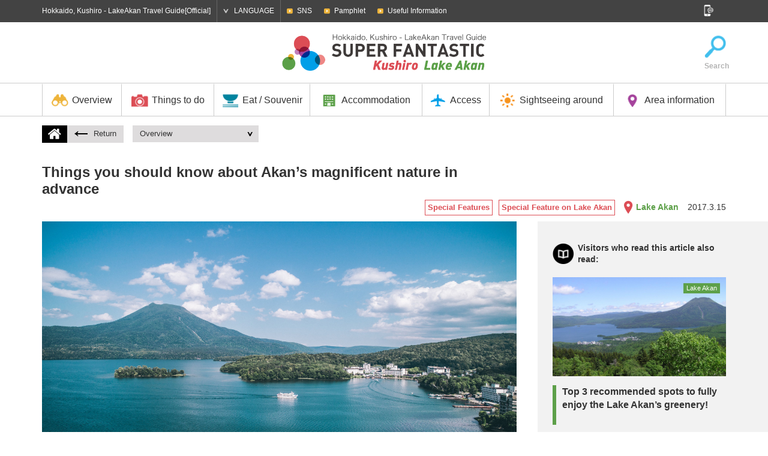

--- FILE ---
content_type: text/html; charset=UTF-8
request_url: https://en.kushiro-lakeakan.com/overview/2818/
body_size: 53290
content:
<!DOCTYPE HTML>
<html lang="en">

<head>
			<meta charset="utf-8">
				<title>Things you should know about Akan&#8217;s magnificent nature in advance | Overview | Hokkaido, Kushiro - LakeAkan Travel Guide[Official]</title>
		<meta name="description" content="It is a sightseeing official site packed with attractions of Kushiro and Akan Lake including sightseeing, transportation and accommodation information of Kushiro and Akan Lake, useful information and gourmet event information.">
	<meta name="keywords" content="Hokkaido,Kushiro,Lake Akan,Kushiro Shitsugen National Park,Akan-Mashu National Park, Tancho cranes,Marimo,Sightseeing,Travel,Model Courses,Activities,Tour,Events,Accomodation,Hotels,Ryokan,Hot spring,Gourmet,Local gastronomic,Souvenir,Nature,Access">
	<meta name="viewport" content="width=device-width,initial-scale=1.0,shrink-to-fit=no">
	<meta name="format-detection" content="telephone=no">
	<!--[if lt IE 9]>
			<script src="https://html5shiv.googlecode.com/svn/trunk/html5.js"></script>
			<script src="https://css3-mediaqueries-js.googlecode.com/svn/trunk/css3-mediaqueries.js"></script>
		<![endif]-->

	<!-- くしろ地元旅キャンペーン -->
		

			<link href="https://ja.kushiro-lakeakan.com/kushiroakanwp/wp-content/themes/visitkushiro/css/common.css" media="all" rel="stylesheet">
				<link href="https://ja.kushiro-lakeakan.com/kushiroakanwp/wp-content/themes/visitkushiro/css/common_exlang.css" media="all" rel="stylesheet">
				<link href="https://ja.kushiro-lakeakan.com/kushiroakanwp/wp-content/themes/visitkushiro/css/common_en.css" media="all" rel="stylesheet">
				<link href="https://ja.kushiro-lakeakan.com/kushiroakanwp/wp-content/themes/visitkushiro/css/overview.css" media="all" rel="stylesheet">
		<link href="https://ja.kushiro-lakeakan.com/kushiroakanwp/wp-content/themes/visitkushiro/css/easyselectbox_stay.css" media="all" rel="stylesheet">
							<script type="text/javascript" src="https://ajax.googleapis.com/ajax/libs/jquery/1.10.2/jquery.min.js"></script>
		<script src="https://ja.kushiro-lakeakan.com/kushiroakanwp/wp-content/themes/visitkushiro/js/common.js"></script>
		<script src="https://ja.kushiro-lakeakan.com/kushiroakanwp/wp-content/themes/visitkushiro/js/heightLine.js"></script>
		<script src="https://ja.kushiro-lakeakan.com/kushiroakanwp/wp-content/themes/visitkushiro/js/easyselectbox.min.js"></script>
	<link rel="shortcut icon" href="https://en.kushiro-lakeakan.com/favicon.ico">
		<link rel="apple-touch-icon" href="https://en.kushiro-lakeakan.com/webclip-en.png">
	<meta property="og:locale" content="en">
			<meta property="og:type" content="article">
				<meta property="og:title" content="Things you should know about Akan&#8217;s magnificent nature in advance | Overview | Hokkaido, Kushiro - LakeAkan Travel Guide[Official]">
			<meta property="og:url" content="https://en.kushiro-lakeakan.com/overview/2818/">
		<meta property="og:site_name" content="Hokkaido, Kushiro - LakeAkan Travel Guide[Official]">
		<meta property="og:image" content="https://en.kushiro-lakeakan.com/ogimg.png">
	
			<script>
			$(function(){
				$(".design-select-box").easySelectBox();
			});
		</script>
	<link rel="alternate" hreflang="ja" href="https://ja.kushiro-lakeakan.com/overview/294/" />
<link rel="alternate" hreflang="en" href="https://en.kushiro-lakeakan.com/overview/2818/" />
<link rel="alternate" hreflang="zh-hant" href="https://tw.kushiro-lakeakan.com/overview/2817/" />
<link rel="alternate" hreflang="zh-hans" href="https://cn.kushiro-lakeakan.com/overview/2816/" />

<!-- This site is optimized with the Yoast SEO plugin v4.5 - https://yoast.com/wordpress/plugins/seo/ -->
<link rel="canonical" href="https://en.kushiro-lakeakan.com/overview/2818/" />
<!-- / Yoast SEO plugin. -->

<link rel='stylesheet' id='wpml-legacy-horizontal-list-0-css'  href='http://en.kushiro-lakeakan.com/kushiroakanwp/wp-content/plugins/sitepress-multilingual-cms/templates/language-switchers/legacy-list-horizontal/style.css?ver=1' type='text/css' media='all' />
<link rel='stylesheet' id='jetpack_css-css'  href='https://en.kushiro-lakeakan.com/kushiroakanwp/wp-content/plugins/jetpack/css/jetpack.css?ver=4.4.1' type='text/css' media='all' />
<meta name="generator" content="WPML ver:3.6.2 stt:60,62,1,28;" />

<link rel='dns-prefetch' href='//v0.wordpress.com'>
<style type='text/css'>img#wpstats{display:none}</style>
<!-- Jetpack Open Graph Tags -->
<meta property="og:type" content="article" />
<meta property="og:title" content="Things you should know about Akan&#8217;s magnificent nature in advance" />
<meta property="og:url" content="https://en.kushiro-lakeakan.com/overview/2818/" />
<meta property="og:description" content="Visit the post for more." />
<meta property="article:published_time" content="2017-03-15T04:40:35+00:00" />
<meta property="article:modified_time" content="2020-05-23T06:36:06+00:00" />
<meta property="og:site_name" content="釧路・阿寒湖観光地域の観光情報サイト" />
<meta property="og:image" content="https://en.kushiro-lakeakan.com/kushiroakanwp/wp-content/uploads/64a1afd8a68032be9ab9881cfa8e54ba.jpg" />
<meta property="og:image:width" content="1440" />
<meta property="og:image:height" content="809" />
<meta name="twitter:image" content="https://en.kushiro-lakeakan.com/kushiroakanwp/wp-content/uploads/64a1afd8a68032be9ab9881cfa8e54ba.jpg?w=640" />
<meta name="twitter:card" content="summary_large_image" />
<meta name="twitter:description" content="Visit the post for more." />
		<!-- Google tag (gtag.js) -->
	<script async src="https://www.googletagmanager.com/gtag/js?id=G-REWDYRYB77"></script>
	<script>
	window.dataLayer = window.dataLayer || [];

	function gtag() {
		dataLayer.push(arguments);
	}
	gtag('js', new Date());

	gtag('config', 'G-REWDYRYB77');
	</script>
	</head>


<body class="en">

		<!-- Google Tag Manager -->
	<script>
	(function(w, d, s, l, i) {
		w[l] = w[l] || [];
		w[l].push({
			'gtm.start': new Date().getTime(),
			event: 'gtm.js'
		});
		var f = d.getElementsByTagName(s)[0],
			j = d.createElement(s),
			dl = l != 'dataLayer' ? '&l=' + l : '';
		j.async = true;
		j.src =
			'https://www.googletagmanager.com/gtm.js?id=' + i + dl;
		f.parentNode.insertBefore(j, f);
	})(window, document, 'script', 'dataLayer', 'GTM-M9W8DPP');
	</script>
	<!-- End Google Tag Manager -->
					<header>
			<div id="header_search">
				<div class="page clearfix">
					<form role="search" method="get" class="clearfix" action="https://en.kushiro-lakeakan.com/">
						<input type="text" value="" name="s" id="s" placeholder="Search">
						<input type="submit" id="searchsubmit" value="Search">
					</form>
					<a href="#"><img src="https://ja.kushiro-lakeakan.com/kushiroakanwp/wp-content/themes/visitkushiro/imgs/common/icon_headserach_cl.png" width="24" height="24" alt="閉じる"></a>
				</div>
			</div>
			<div id="hdrtop">
				<div class="page clearfix">
					<p>Hokkaido, Kushiro - LakeAkan Travel Guide[Official]</p>
					<dl id="language">
						<dt>LANGUAGE</dt>
						<dd>
							<ul>
								<li><a href="https://ja.kushiro-lakeakan.com/overview/294/">日本語</a></li>
								<li><a href="https://en.kushiro-lakeakan.com/overview/2818/">English</a></li>
								<li><a href="https://cn.kushiro-lakeakan.com/overview/2816/">中文简体字</a></li>
								<li><a href="https://tw.kushiro-lakeakan.com/overview/2817/">中文繁體字</a></li>
							</ul>
						</dd>
					</dl>
					<div id="subnavi_wrap">
						<span id="subnavi_expand">SUB MENU</span>
						<ul id="subnavi">
							<!-- <li><a href="https://en.kushiro-lakeakan.com/movie/">Movies</a></li> -->
							<li><a href="https://en.kushiro-lakeakan.com/sns/">SNS</a></li>
							<li><a href="https://en.kushiro-lakeakan.com/pamphlet/">Pamphlet</a></li>
							<li><a href="https://en.kushiro-lakeakan.com/overview/overview_category/useful-info-en/">Useful Information</a></li>
						</ul>
					</div>
					<aside id="sns">
						<a href="#" id="snsbtn"><img src="https://ja.kushiro-lakeakan.com/kushiroakanwp/wp-content/themes/visitkushiro/imgs/common/snsbtn.png" width="18" height="19" alt="SNS"></a>
						<ul class="clearfix">
							<li>
								<script>document.write('<a href=\"http://twitter.com/share?url=' + encodeurl + '&text=' + encodetitle + '\" rel=\"nofollow\" onclick=\"window.open(this.href, \'TWwindow\', \'width=650, height=450, menubar=no, toolbar=no, scrollbars=yes\'); return false;\"><img src=\"https://ja.kushiro-lakeakan.com/kushiroakanwp/wp-content/themes/visitkushiro/imgs/common/sns_tw.png\" width=\"18\" height=\"18\" alt=\"Tweet\"></a>');</script>
							</li>
							<li>
								<script>document.write('<a rel=\"nofollow\" target=\"_blank\" href=\"http://www.pinterest.com/pin/create/button/?url=' + encodeurl + '&description=' + encodetitle + '\"><img src=\"https://ja.kushiro-lakeakan.com/kushiroakanwp/wp-content/themes/visitkushiro/imgs/common/sns_pt.png\" width=\"18\" height=\"18\" alt=\"Pintarest\"></a>');</script>
							</li>
							<li>
								<script>document.write('<a href=\"http://www.facebook.com/sharer.php?u=' + encodeurl + '&t=' + encodetitle + '\" rel=\"nofollow\" onclick=\"window.open(this.href, \'FBwindow\', \'width=650, height=450, menubar=no, toolbar=no, scrollbars=yes\'); return false;\"><img src=\"https://ja.kushiro-lakeakan.com/kushiroakanwp/wp-content/themes/visitkushiro/imgs/common/sns_fb.png\" width=\"18\" height=\"18\" alt=\"Facebook\"></a>');</script>
							</li>
							<li>
								<script>document.write('<a href=\"https://plus.google.com/share?url=' + encodeurl + '\" onclick=\"window.open(this.href, \'Gwindow\', \'width=650, height=450, menubar=no, toolbar=no, scrollbars=yes\'); return false;\"><img src=\"https://ja.kushiro-lakeakan.com/kushiroakanwp/wp-content/themes/visitkushiro/imgs/common/sns_gp.png\" width=\"18\" height=\"18\" alt=\"GooglePlus\"></a>');</script>
							</li>
							<!-- <li><a href=""><img src="https://ja.kushiro-lakeakan.com/kushiroakanwp/wp-content/themes/visitkushiro/imgs/common/sns_in.png" width="18" height="18" alt="Instagram"></a></li> -->
						</ul>
					</aside>
				</div>
			</div>
			<div id="hdrbody">
				<div id="hdrwrap"><div id="hdrwrap_in"><!-- header fixed -->
				<div class="page clearfix" id="logoarea">
					<a href="#" id="menu_btn"><span></span><span></span><span></span></a>
					<p id="logo" class="clearfix">
						<a href="https://en.kushiro-lakeakan.com"><img src="https://ja.kushiro-lakeakan.com/kushiroakanwp/wp-content/themes/visitkushiro/imgs/exlang/common/logo-en.png" width="345" height="55" alt="Kushiro Lake Akan SUPER FANTASTIC"></a>
					</p>

					<ul class="clearfix" id="exlang_sidenavi">
						<!--<li><a href="/map/"><img src="https://ja.kushiro-lakeakan.com/kushiroakanwp/wp-content/themes/visitkushiro/imgs/exlang/common/icon_map.png" width="38" height="39" alt="Map">Map</a></li>-->
						<li><a href="#" id="hdrsearch"><img src="https://ja.kushiro-lakeakan.com/kushiroakanwp/wp-content/themes/visitkushiro/imgs/exlang/common/icon_search.png" width="38" height="39" alt="Search">Search</a></li>
					</ul>
				</div>
				<div id="hdrbody_in">
				<nav>
					<ul class="page">
						<li class="heightLine-hdr mainnavi">
							<dl>
								<dt><a href="/overview/"><img src="https://ja.kushiro-lakeakan.com/kushiroakanwp/wp-content/themes/visitkushiro/imgs/common/gnavi_icon1.png" width="30" height="25" alt="Overview">Overview</a></dt>
								<dd>
									<a href="/overview/" class="categorytop">Overview TOP</a>
									<ul class="page clearfix">
										<li><a href="http://en.kushiro-lakeakan.com/overview/1378/" class="heightLine-navi1"><span>What kind of place is Kushiro?</span></a></li>											<li><a href="https://en.kushiro-lakeakan.com/overview/overview_category/charm-in-kusiro-en/" class="heightLine-navi1"><span>Special Feature on Kushiro</span></a></li>
											<li><a href="https://en.kushiro-lakeakan.com/overview/overview_category/charm-in-lakeakan-en/" class="heightLine-navi1"><span>Special Feature on Lake Akan</span></a></li>
											<li><a href="https://en.kushiro-lakeakan.com/overview/overview_category/climate-of-kushiro-akan-en/" class="heightLine-navi1"><span>The Climate of Kushiro - Akan</span></a></li>
											<li><a href="https://en.kushiro-lakeakan.com/overview/overview_category/useful-info-en/" class="heightLine-navi1"><span>Useful Information</span></a></li>
											<li><a href="https://en.kushiro-lakeakan.com/overview/overview_category/touristoffice-en/" class="heightLine-navi1"><span>Tourist Information</span></a></li>
											<li><a href="http://en.kushiro-lakeakan.com/overview/6385/" class="heightLine-navi1"><span>[Extended stay] Cool Kushiro</span></a></li>											<li><a href="http://en.kushiro-lakeakan.com/overview/6380/" class="heightLine-navi1"><span>To visitors arriving by cruise ship </span></a></li>									</ul>
								</dd>
							</dl>
						</li>
						<li class="heightLine-hdr mainnavi">
							<dl>
								<dt><a href="/things_to_do/"><img src="https://ja.kushiro-lakeakan.com/kushiroakanwp/wp-content/themes/visitkushiro/imgs/common/gnavi_icon2.png" width="30" height="25" alt="Things to do">Things to do</a></dt>
								<dd>
									<a href="/things_to_do/" class="categorytop">Things to do TOP</a>
									<ul class="page clearfix">
											<li><a href="https://en.kushiro-lakeakan.com/things_to_do/todo_category/10bestthings-en/" class="heightLine-navi2"><span>The 10 Best things to do in Kushiro and Lake Akan</span></a></li>
											<li><a href="https://en.kushiro-lakeakan.com/things_to_do/todo_category/spot-en/" class="heightLine-navi2"><span>Sightseeing Spots</span></a></li>
											<li><a href="https://en.kushiro-lakeakan.com/things_to_do/todo_category/history-culture-en/" class="heightLine-navi2"><span>History &amp; Culture</span></a></li>
											<li><a href="https://en.kushiro-lakeakan.com/things_to_do/todo_category/art-en/" class="heightLine-navi2"><span>Art</span></a></li>
											<li><a href="https://en.kushiro-lakeakan.com/things_to_do/todo_category/golf-en/" class="heightLine-navi2"><span>Golf &amp; Park Golf Courses</span></a></li>
											<li><a href="https://en.kushiro-lakeakan.com/things_to_do/todo_category/guidetour-en/" class="heightLine-navi2"><span>Guide Tour</span></a></li>
											<li><a href="https://en.kushiro-lakeakan.com/things_to_do/todo_category/activity-en/" class="heightLine-navi2"><span>Activities</span></a></li>
											<li><a href="https://en.kushiro-lakeakan.com/things_to_do/todo_category/modelcourse-en/" class="heightLine-navi2"><span>Model Courses</span></a></li>
											<li><a href="https://en.kushiro-lakeakan.com/things_to_do/todo_category/photospot-en/" class="heightLine-navi2"><span>Photo Opportunities</span></a></li>
											<li><a href="https://en.kushiro-lakeakan.com/things_to_do/todo_category/event-en/" class="heightLine-navi2"><span>Events</span></a></li>
											<li><a href="https://en.kushiro-lakeakan.com/things_to_do/todo_category/rental-en/" class="heightLine-navi2"><span>Rental</span></a></li>
									</ul>
								</dd>
							</dl>
						</li>
						<li class="heightLine-hdr mainnavi">
							<dl>
								<dt><a href="/eat_souvenir/"><img src="https://ja.kushiro-lakeakan.com/kushiroakanwp/wp-content/themes/visitkushiro/imgs/common/gnavi_icon3.png" width="30" height="25" alt="Eat / Souvenir">Eat / Souvenir</a></dt>
								<dd>
									<a href="/eat_souvenir/" class="categorytop">Eat / Souvenir TOP</a>
									<ul class="page clearfix">
										<li><a href="/eat_souvenir/#cat_gourmet" class="heightLine-navi3"><span>Introduction to local gastronomic delights </span></a></li>
										<li><a href="/eat_souvenir/#cat_eat" class="heightLine-navi3"><span>Eat</span></a></li>
										<li><a href="/eat_souvenir/#cat_souvenir" class="heightLine-navi3"><span>Souvenir</span></a></li>
									</ul>
								</dd>
							</dl>
						</li>
						<li class="heightLine-hdr mainnavi">
							<dl>
								<dt><a href="/stay/"><img src="https://ja.kushiro-lakeakan.com/kushiroakanwp/wp-content/themes/visitkushiro/imgs/common/gnavi_icon4.png" width="30" height="25" alt="Accommodation">Accommodation</a></dt>
								<dd>
									<a href="/stay/" class="categorytop">Accommodation TOP</a>
									<ul class="page clearfix">
											<li><a href="https://en.kushiro-lakeakan.com/stay/stay_category/all-en/" class="heightLine-navi4"><span>See all</span></a></li>
											<li><a href="https://en.kushiro-lakeakan.com/stay/stay_category/hotel-en/" class="heightLine-navi4"><span>Hotels</span></a></li>
											<li><a href="https://en.kushiro-lakeakan.com/stay/stay_category/businesshotel-en/" class="heightLine-navi4"><span>Business Hotel</span></a></li>
											<li><a href="https://en.kushiro-lakeakan.com/stay/stay_category/ryokan-en/" class="heightLine-navi4"><span>Ryokan</span></a></li>
											<li><a href="https://en.kushiro-lakeakan.com/stay/stay_category/guesthouse-en/" class="heightLine-navi4"><span>Minshuku</span></a></li>
											<li><a href="https://en.kushiro-lakeakan.com/stay/stay_category/other-en/" class="heightLine-navi4"><span>Other</span></a></li>
									</ul>
								</dd>
							</dl>
						</li>
						<li class="heightLine-hdr mainnavi">
							<dl>
								<dt><a href="/travelinfo/"><img src="https://ja.kushiro-lakeakan.com/kushiroakanwp/wp-content/themes/visitkushiro/imgs/common/gnavi_icon5.png" width="30" height="25" alt="Access">Access</a></dt>
								<dd>
									<a href="/travelinfo/" class="categorytop">Access TOP</a>
									<ul class="page clearfix">
										<li><a href="/travelinfo/8282/" class="heightLine-navi5"><span>Modes of getting around downtown</span></a></li>
										<li><a href="/travelinfo/7777/" class="heightLine-navi5"><span>Access from outside Hokkaido</span></a></li>
										<li><a href="/travelinfo/7778/" class="heightLine-navi5"><span>Access from inside Hokkaido</span></a></li>
										<li><a href="/travelinfo/7779/#tokushiroairport" class="heightLine-navi5"><span>Access from Kushiro Airport</span></a></li>

										<li><a href="/airportliner/" class="heightLine-navi5"><span>Akan Airport Liner</span></a></li>

									</ul>
								</dd>
							</dl>
						</li>
						<li class="heightLine-hdr mainnavi">
							<dl>
								<dt><a href="/sightseeing_around/"><img src="https://ja.kushiro-lakeakan.com/kushiroakanwp/wp-content/themes/visitkushiro/imgs/common/gnavi_icon6.png" width="30" height="25" alt="Sightseeing around">Sightseeing around</a></dt>
								<dd>
									<a href="/sightseeing_around/" class="categorytop">Sightseeing around TOP</a>
									<ul class="page clearfix">
											<li><a href="https://en.kushiro-lakeakan.com/sightseeing_around/4406/" class="heightLine-navi6"><span>[Shiretoko] World heritage site</span></a></li>
											<li><a href="https://en.kushiro-lakeakan.com/sightseeing_around/4397/" class="heightLine-navi6"><span>[Teshikaga Town] The mystical Lake Mashu</span></a></li>
											<li><a href="https://en.kushiro-lakeakan.com/sightseeing_around/4409/" class="heightLine-navi6"><span>[Tsurui Village] Gold medal winning natural cheese</span></a></li>
											<li><a href="https://en.kushiro-lakeakan.com/sightseeing_around/4403/" class="heightLine-navi6"><span>[Akkeshi Town] Oysters available year round</span></a></li>
											<li><a href="https://en.kushiro-lakeakan.com/sightseeing_around/4400/" class="heightLine-navi6"><span>[Abashiri] The city of drift ice located at the 44th parallel</span></a></li>
											<li><a href="https://en.kushiro-lakeakan.com/sightseeing_around/4391/" class="heightLine-navi6"><span>[Nemuro City] Popular bird watching destination</span></a></li>
											<li><a href="https://en.kushiro-lakeakan.com/sightseeing_around/4394/" class="heightLine-navi6"><span>[Ashoro Town] The five colors of Lake Onneto</span></a></li>
									</ul>
								</dd>
							</dl>
						</li>
						<li class="heightLine-hdr mainnavi">
							<dl>
								<dt><a href="#" class="linknone"><img src="https://ja.kushiro-lakeakan.com/kushiroakanwp/wp-content/themes/visitkushiro/imgs/common/gnavi_icon7.png" width="30" height="25" alt="Area information">Area information</a></dt>
								<dd>
									<ul class="page clearfix">
										<li><a href="/area/area_kushiro-en/" class="heightLine-navi7"><span>Kushiro</span></a></li>
										<li><a href="/area/area_akanko-en/" class="heightLine-navi7"><span>Lake Akan</span></a></li>
									</ul>
								</dd>
							</dl>
						</li>
					</ul>
				</nav>
				<div id="spheader_btm">
						<ul id="sp_subnavi" class="clearfix">
							<li><a href="https://en.kushiro-lakeakan.com/sns">SNS</a></li>
							<li><a href="https://en.kushiro-lakeakan.com/pamphlet/">Pamphlet</a></li>
							<li><a href="https://en.kushiro-lakeakan.com/overview/overview_category/useful-info/">Useful Information</a></li>
						</ul>
						<dl id="sp_language">
							<dt>LANGUAGE</dt>
							<dd>
								<ul class="clearfix">
									<li><a href="https://ja.kushiro-lakeakan.com/overview/294/">日本語</a></li>
									<li><a href="https://en.kushiro-lakeakan.com/overview/2818/">English</a></li>
									<li><a href="https://cn.kushiro-lakeakan.com/overview/2816/">中文简体字</a></li>
									<li><a href="https://tw.kushiro-lakeakan.com/overview/2817/">中文繁體字</a></li>
								</ul>
							</dd>
						</dl>
											<form role="search" method="get" class="clearfix" action="https://en.kushiro-lakeakan.com/">
						<input type="text" value="" name="s" id="s" placeholder="Search">
						<input type="submit" id="searchsubmit" value="Search">
					</form>
						<p>Hokkaido, Kushiro - LakeAkan Travel Guide[Official]</p>
						<aside id="spsns">
							<ul class="clearfix">
								<li>
									<script>document.write('<a href=\"http://twitter.com/share?url=' + encodeurl + '&text=' + encodetitle + '\" rel=\"nofollow\" onclick=\"window.open(this.href, \'TWwindow\', \'width=650, height=450, menubar=no, toolbar=no, scrollbars=yes\'); return false;\"><img src=\"https://ja.kushiro-lakeakan.com/kushiroakanwp/wp-content/themes/visitkushiro/imgs/common/sns_tw_sp.png\" width=\"17\" height=\"17\" alt=\"Tweet\"></a>');</script>
								</li>
								<li>
									<script>document.write('<a rel=\"nofollow\" target=\"_blank\" href=\"http://www.pinterest.com/pin/create/button/?url=' + encodeurl + '&description=' + encodetitle + '\"><img src=\"https://ja.kushiro-lakeakan.com/kushiroakanwp/wp-content/themes/visitkushiro/imgs/common/sns_pt_sp.png\" width=\"17\" height=\"17\" alt=\"Pintarest\"></a>');</script>
								</li>
								<li>
									<script>document.write('<a href=\"http://www.facebook.com/sharer.php?u=' + encodeurl + '&t=' + encodetitle + '\" rel=\"nofollow\" onclick=\"window.open(this.href, \'FBwindow\', \'width=650, height=450, menubar=no, toolbar=no, scrollbars=yes\'); return false;\"><img src=\"https://ja.kushiro-lakeakan.com/kushiroakanwp/wp-content/themes/visitkushiro/imgs/common/sns_fb_sp.png\" width=\"17\" height=\"17\" alt=\"Facebook\"></a>');</script>
								</li>
								<li>
									<script>document.write('<a href=\"https://plus.google.com/share?url=' + encodeurl + '\" onclick=\"window.open(this.href, \'Gwindow\', \'width=650, height=450, menubar=no, toolbar=no, scrollbars=yes\'); return false;\"><img src=\"https://ja.kushiro-lakeakan.com/kushiroakanwp/wp-content/themes/visitkushiro/imgs/common/sns_gp_sp.png\" width=\"17\" height=\"17\" alt=\"GooglePlus\"></a>');</script>
								</li>
								<!-- <li><a href=""><img src="https://ja.kushiro-lakeakan.com/kushiroakanwp/wp-content/themes/visitkushiro/imgs/common/sns_in_sp.png" width="17" height="17" alt="Instagram"></a></li> -->
							</ul>
						</aside>
						
					</div>
				</div></div><!-- /header fixed -->
				</div>
			</div>
		</header><article id="overview">
	<nav class="page pagenavi clearfix">
		<dl class="homelink">
			<dt><a href="/"><img src="https://ja.kushiro-lakeakan.com/kushiroakanwp/wp-content/themes/visitkushiro/imgs/common/icon_home.png" width="22" height="18" alt="HOME"></a></dt>
			<dd><a href="javascript:history.back();"><img src="https://ja.kushiro-lakeakan.com/kushiroakanwp/wp-content/themes/visitkushiro/imgs/common/arrow_lft_bk.png" width="22" height="10" alt="Return">Return</a></dd>
		</dl>
										<dl class="pagelink">
					<dt><a href="/overview/">Overview</a></dt>
					<dd>
						<ul>
							<li><a href="https://en.kushiro-lakeakan.com/overview/overview_category/charm-in-lakeakan-en/">Special Feature on Lake Akan</a></li>
							<li>Things you should know about Akan&#8217;s magnificent nature in advance</li>
						</ul>
					</dd>
				</dl>
			</nav>
				<div class="page" id="poshead">
				<h1 class="ttl_normal"><span class="ttl_ja">Things you should know about Akan&#8217;s magnificent nature in advance</span>

					<!-- タイトル下の日本語 (2023.02.17非表示)-->
					<!-- <span class="ttlja"><span class="ttl_ja">行く前に知っておきたい!阿寒の大自然アレコレ</span>

			</span> -->

				</h1>
				<div class="right">
					<ul class="clearfix">
						<li><a href="/features/">Special Features</a></li><li><a href="https://en.kushiro-lakeakan.com/overview/overview_category/charm-in-lakeakan-en/">Special Feature on Lake Akan</a></li>					</ul>
					<p class="area"><a href="/area/area_akanko-en">Lake Akan</a></p>
					<p class="date">2017.3.15</p>
				</div>
			</div>
						<div id="clm2_wrap">
				<div id="clm2_wrap_lft"></div>
				<section class="page clearfix">
					<div id="maincontent">
														<p id="spot_head">
																												<img src="https://en.kushiro-lakeakan.com/kushiroakanwp/wp-content/uploads/64a1afd8a68032be9ab9881cfa8e54ba.jpg" width="1440" height="809" alt="Things you should know about Akan&#8217;s magnificent nature in advance">
																		Dynamic nature, vast landscapes, rare creatures, natural hot springs, and traditional Ainu culture, which the area offers to visitors.  Visitors from overseas are often surprised at how closely they can get to nature. We'll introduce Akan's most talked-about points and the history of the region.								</p>
																								<section class="spot">
											<h2 class="line">Coexisted with nature since ancient times</h2>
											<p>
																									<img src="https://en.kushiro-lakeakan.com/kushiroakanwp/wp-content/uploads/5a055ce38db9cba1a43606b95c70ee89.jpg" width="1440" height="960" alt="Coexisted with nature since ancient times">
																								With bountiful nature of its forests and lakes Akan was listed in the Japan's 2nd national park in 1934 as a legacy which should be preserved for the future. The 90,481 hectares of expansive area comprises Lake Akan as well as Lake Kussharo and Lake Mashu. Lake Akan and its surrounds are home to a number of rare plants and animals, including the "marimo" aquatic plants, which is listed in the endangered species. Along the lake shore, visitors will find the  Japan's largest Ainu kotan (settlement), where a unique tradition of respecting nature as kamuy (gods) continues to this day. By the end of the Edo period, the explorer Takeshiro Matsuura, who traveled all of Japan, had already recorded in his writings the exchange between the Ainu and Japanese people.											</p>
																					</section>
																		<section class="spot">
											<h2 class="line">Lake Akan and Mt. Oakan</h2>
											<p>
																									<img src="https://en.kushiro-lakeakan.com/kushiroakanwp/wp-content/uploads/2a12bbed0c22d84736952e486e628f85.jpg" width="1440" height="960" alt="Lake Akan and Mt. Oakan">
																								Lake Akan, a caldera lake formed about 150,000 years ago by a volcanic eruption, is the 5th largest lake in Hokkaido. It is home to many creatures such as marimo, an aquatic plant designated as a special natural monument of Japan as well as rainbow trout, white-spotted char, Japanese huchen ( Sakhalin taimen), and carp. Marimo is an extremely rare plant and Lake Akan is one of the only two places in the world where large spherical marimo are observed. The existence of marimo symbolizes the remarkable abundance of nature in the Lake Akan area.<br />
<br />
The magnificent peaks of Mt. Meakan and Mt. Oakan stand at the both side as if watching over Lake Akan. It is possible to hike them, both are active live volcanoes though. Mt. Meakan is rather for the beginners with a hike of about 3 hours reaching the summit at an altitude of 1499 m which offers the views of Lake Onneto on the way which remarkably changes colors with the climate.<br />
<br />
・Mt. Me’Akan-dake：<a href="http://en.kushiro-lakeakan.com/things_to_do/3815/" class="postlink">http://en.kushiro-lakeakan.com/things_to_do/3815/</a><br />
・Mt. O’Akan-dake：<a href="http://en.kushiro-lakeakan.com/things_to_do/3817/" class="postlink">http://en.kushiro-lakeakan.com/things_to_do/3817/</a>											</p>
																					</section>
																		<section class="spot">
											<h2 class="line">Preservation efforts for the future</h2>
											<p>
																									<img src="https://en.kushiro-lakeakan.com/kushiroakanwp/wp-content/uploads/ce6284991ea56c655ba98622e8de06ff.jpg" width="1440" height="1080" alt="Preservation efforts for the future">
																								The most contributions to protecting Akan's nature was definitely the region's designation as a national park. Even before then,however, the "<strong>Maeda Ippoen Foundation</strong>", which holds 3,892 hectares of land around Lake Akan, has been involved in nature conservation in the area. It was 1906 when Masana Maeda, founder of the Maeda Ippoen Foundation, bought from the central government the land around Lake Akan for the purpose to utilize it as a farmland and pasture. The national park designation would occur about 30 years later. Masana Maeda was deeply impressed by the beauty of Akan's nature and said "This forest is not to cut but to see." And so he decided to conserve the area. One hundred years later, the Maeda Ippoen Foundation continues to protect its land. The untouched virgin forests that remain in Akan are a gift for the dedication of these people.											</p>
																					</section>
								
												</div>
					<div id="side">
						<div class="inblk">
																	<section id="side_reccomend">
					<h3 class="ttl"><span>Visitors who read this article also read:</span></h3>
					<ul class="clearfix">
<!--  -->
						<li class="ak">
							<a href="https://en.kushiro-lakeakan.com/overview/11945/">
								<div class="scall_thum">
									<div class="postarea">
										<span class="area_akanko-en">Lake Akan</span>
									</div>
									<span style="background-image:url(https://en.kushiro-lakeakan.com/kushiroakanwp/wp-content/uploads/fc77110832b0e9dc8877e73876cb0f2b.jpg);" class="bg"></span>
								</div>
								<div class="txt">
									<h4 class="listttl heightLine-recottl">Top 3 recommended spots to fully enjoy the Lake Akan’s greenery!</h4>
								</div>
								<p class="viewnum">6,712 views</p>
							</a>
						</li>
<!--  -->
						<li class="ak">
							<a href="https://en.kushiro-lakeakan.com/overview/20972/">
								<div class="scall_thum">
									<div class="postarea">
										<span class="area_akanko-en">Lake Akan</span>
									</div>
									<span style="background-image:url(https://en.kushiro-lakeakan.com/kushiroakanwp/wp-content/uploads/1603adb131accfa4706ffb98c98d4a92.jpg);" class="bg"></span>
								</div>
								<div class="txt">
									<h4 class="listttl heightLine-recottl">Bring a Touch of Nature Indoors</h4>
								</div>
								<p class="viewnum">7,173 views</p>
							</a>
						</li>
<!--  -->
						<li class="ks">
							<a href="https://en.kushiro-lakeakan.com/overview/11783/">
								<div class="scall_thum">
									<div class="postarea">
										<span class="area_kushiro-en">Kushiro</span>
									</div>
									<span style="background-image:url(https://en.kushiro-lakeakan.com/kushiroakanwp/wp-content/uploads/ae46b1f460ee46f789c27b264a6cb421.jpg);" class="bg"></span>
								</div>
								<div class="txt">
									<h4 class="listttl heightLine-recottl">A tour of &#8220;must-visit&#8221; confectionery shops! <br>Kus…</h4>
								</div>
								<p class="viewnum">8,095 views</p>
							</a>
						</li>
<!--  -->
						<li class="ks">
							<a href="https://en.kushiro-lakeakan.com/overview/20718/">
								<div class="scall_thum">
									<div class="postarea">
										<span class="area_kushiro-en">Kushiro</span>
									</div>
									<span style="background-image:url(https://en.kushiro-lakeakan.com/kushiroakanwp/wp-content/uploads/4dffd6776e8c42f7d550beaccde1b678-1.jpg);" class="bg"></span>
								</div>
								<div class="txt">
									<h4 class="listttl heightLine-recottl">The SL Fuyu-no-Shitsugen Train! All Set to ride! All set to vie…</h4>
								</div>
								<p class="viewnum">29,376 views</p>
							</a>
						</li>
					</ul>
			</section>						</div>
					</div>
				</section>
				<div id="clm2_wrap_rgt"></div>
			</div>
					<aside id="btmsns">
				<p>Please "Like" this article if you find it useful!</p>
				<div id="fb-root"></div>
<script>(function(d, s, id) {
  var js, fjs = d.getElementsByTagName(s)[0];
  if (d.getElementById(id)) return;
  js = d.createElement(s); js.id = id;
  js.src = "//connect.facebook.net/en_US/sdk.js#xfbml=1&version=v2.4";
  fjs.parentNode.insertBefore(js, fjs);
}(document, 'script', 'facebook-jssdk'));</script>
				<ul>
					<li><script>document.write('<div class=\"fb-like\" data-href=\"' + encodeurl + '\" data-layout=\"button_count\"></div>');</script></li>
				</ul>
				<ul id="btmsns_btn">
					<li>
						<script>document.write('<a href=\"http://www.facebook.com/sharer.php?u=' + encodeurl + '&t=' + encodetitle + '\" rel=\"nofollow\" onclick=\"window.open(this.href, \'FBwindow\', \'width=650, height=450, menubar=no, toolbar=no, scrollbars=yes\'); return false;\"><img src=\"https://ja.kushiro-lakeakan.com/kushiroakanwp/wp-content/themes/visitkushiro/imgs/common/sns_side_fb.png\" width=\"45\" height=\"45\" alt=\"Facebook\"></a>');</script>
					</li>
					<li>
						<script>document.write('<a href=\"http://twitter.com/share?url=' + encodeurl + '&text=' + encodetitle + '\" rel=\"nofollow\" onclick=\"window.open(this.href, \'TWwindow\', \'width=650, height=450, menubar=no, toolbar=no, scrollbars=yes\'); return false;\"><img src=\"https://ja.kushiro-lakeakan.com/kushiroakanwp/wp-content/themes/visitkushiro/imgs/common/sns_side_tw.png\" width=\"45\" height=\"45\" alt=\"Tweet\"></a>');</script>
					</li>
					<li>
						<script>document.write('<a rel=\"nofollow\" target=\"_blank\" href=\"http://www.pinterest.com/pin/create/button/?url=' + encodeurl + '&description=' + encodetitle + '\"><img src=\"https://ja.kushiro-lakeakan.com/kushiroakanwp/wp-content/themes/visitkushiro/imgs/common/sns_side_pt.png\" width=\"45\" height=\"45\" alt=\"Pintarest\"></a>');</script>
					</li>
					<li>
						<script>document.write('<a rel=\"nofollow\" target=\"_blank\" href=\"http://line.me/R/msg/text/?'+ encodetitle +' ' + encodeurl + '\"><img src="https://ja.kushiro-lakeakan.com/kushiroakanwp/wp-content/themes/visitkushiro/imgs/common/sns_side_ln.png" width="45" height="45" alt="LINE"></a>');</script>
				</ul>
			</aside>				<section id="tag">
				<div class="page">
					<dl>
						<dt><img src="https://ja.kushiro-lakeakan.com/kushiroakanwp/wp-content/themes/visitkushiro/imgs/common/icon_tag.png" width="35" height="35" alt="Related Keywords">Related Keywords</dt>
						<dd>
							<ul class="">
								<li><a href="https://en.kushiro-lakeakan.com/overview/tags/tag_ainu-culture-en/">Ainu Culture</a></li>
								<li><a href="https://en.kushiro-lakeakan.com/overview/tags/tag_akan-national-park-en/">Akan-Mashu National Park</a></li>
							</ul>
						</dd>
					</dl>
				</div>
			</section>
				<section class="ranking">
				<div class="page">
					<h3 class="ttl"><img src="https://ja.kushiro-lakeakan.com/kushiroakanwp/wp-content/themes/visitkushiro/imgs/common/icon_ranking.png" width="35" height="35" alt="Article Ranking">Article Ranking</h3>
					<ul class="clearfix rank-list">
						<li class="clearfix ksak">
							<a href="https://en.kushiro-lakeakan.com/overview/20765/">
								<p class="no1 no">No.1</p>
								<div class="scall_thum">
									<div class="postarea">
										<span class="area_kushiro-en">Kushiro</span>
										<span class="area_akanko-en">Lake Akan</span>
									</div>
									<span style="background-image:url(https://en.kushiro-lakeakan.com/kushiroakanwp/wp-content/uploads/5ae1e98d23a632d53cdb1ca3ce9f5478.jpg);" class="bg"></span>
								</div>
								<div class="txt">
									<h4 class="listttl heightLine-rankttl">The 10 Best things to do in Kushiro and…</h4>
								</div>
								<p class="viewnum">154,674 views</p>
							</a>
						</li>
						<li class="clearfix ksak">
							<a href="https://en.kushiro-lakeakan.com/overview/20774/">
								<p class="no2 no">No.2</p>
								<div class="scall_thum">
									<div class="postarea">
										<span class="area_kushiro-en">Kushiro</span>
										<span class="area_akanko-en">Lake Akan</span>
									</div>
									<span style="background-image:url(https://en.kushiro-lakeakan.com/kushiroakanwp/wp-content/uploads/3bdea7bd3908601d309c8c6d5f815147.jpg);" class="bg"></span>
								</div>
								<div class="txt">
									<h4 class="listttl heightLine-rankttl">The 10 Best things to do in Kushiro and…</h4>
								</div>
								<p class="viewnum">128,876 views</p>
							</a>
						</li>
						<li class="clearfix ksak">
							<a href="https://en.kushiro-lakeakan.com/overview/20780/">
								<p class="no3 no">No.3</p>
								<div class="scall_thum">
									<div class="postarea">
										<span class="area_kushiro-en">Kushiro</span>
										<span class="area_akanko-en">Lake Akan</span>
									</div>
									<span style="background-image:url(https://en.kushiro-lakeakan.com/kushiroakanwp/wp-content/uploads/5084ce4c4b8a76db28ffbb810afddb4e.jpg);" class="bg"></span>
								</div>
								<div class="txt">
									<h4 class="listttl heightLine-rankttl">The 10 Best things to do in Kushiro and…</h4>
								</div>
								<p class="viewnum">79,747 views</p>
							</a>
						</li>
						<li class="clearfix ksak">
							<a href="https://en.kushiro-lakeakan.com/overview/20798/">
								<p class="no4 no">No.4</p>
								<div class="scall_thum">
									<div class="postarea">
										<span class="area_kushiro-en">Kushiro</span>
										<span class="area_akanko-en">Lake Akan</span>
									</div>
									<span style="background-image:url(https://en.kushiro-lakeakan.com/kushiroakanwp/wp-content/uploads/f75e05337b48e6e31f519efbccb6ff5c.jpg);" class="bg"></span>
								</div>
								<div class="txt">
									<h4 class="listttl heightLine-rankttl">The 10 Best things to do in Kushiro and…</h4>
								</div>
								<p class="viewnum">66,143 views</p>
							</a>
						</li>
						<li class="clearfix ksak">
							<a href="https://en.kushiro-lakeakan.com/overview/20771/">
								<p class="no5 no">No.5</p>
								<div class="scall_thum">
									<div class="postarea">
										<span class="area_kushiro-en">Kushiro</span>
										<span class="area_akanko-en">Lake Akan</span>
									</div>
									<span style="background-image:url(https://en.kushiro-lakeakan.com/kushiroakanwp/wp-content/uploads/8185f4f3c5d7ccb29138479d10850092.jpg);" class="bg"></span>
								</div>
								<div class="txt">
									<h4 class="listttl heightLine-rankttl">Two National parks with differing ecosy…</h4>
								</div>
								<p class="viewnum">57,969 views</p>
							</a>
						</li>
					</ul>
				</div>
			</section></article>
		<footer>
			<div id="inq">
				<div class="page">

															<a href="/overview/overview_category/touristoffice-en/">Contact Us</a>
															





				</div>
			</div>
			<section id="sitemap">
				<div class="page">
					<h3>Sitemap</h3>
					<div class="clearfix">
						<div class="sitemap_blk">
							<dl>
								<dt><a href="/overview/">Overview</a></dt>
								<dd>
									<a href="/overview/" class="categorytop">Overview TOP</a>
									<ul>
										<li><a href="http://en.kushiro-lakeakan.com/overview/1378/"><span>What kind of place is Kushiro?</span></a></li>																				<li><a href="https://en.kushiro-lakeakan.com/overview/overview_category/charm-in-kusiro-en/">Special Feature on Kushiro</a></li>
																				<li><a href="https://en.kushiro-lakeakan.com/overview/overview_category/charm-in-lakeakan-en/">Special Feature on Lake Akan</a></li>
																				<li><a href="https://en.kushiro-lakeakan.com/overview/overview_category/climate-of-kushiro-akan-en/">The Climate of Kushiro - Akan</a></li>
																				<li><a href="https://en.kushiro-lakeakan.com/overview/overview_category/useful-info-en/">Useful Information</a></li>
																				<li><a href="https://en.kushiro-lakeakan.com/overview/overview_category/touristoffice-en/">Tourist Information</a></li>
										
										<li><a href="/overview/6385/">[Extended stay] Cool Kushiro</a></li>
										<li><a href="/overview/6380/">To visitors arriving by cruise ship </a></li>
									</ul>
								</dd>
							</dl>
						</div>
						<div class="sitemap_blk">
							<dl>
								<dt><a href="/things_to_do/">Things to do</a></dt>
								<dd>
									<a href="/things_to_do/" class="categorytop">Things to do TOP</a>
									<ul>
																				<li><a href="https://en.kushiro-lakeakan.com/things_to_do/todo_category/10bestthings-en/">The 10 Best things to do in Kushiro and Lake Akan</a></li>
																				<li><a href="https://en.kushiro-lakeakan.com/things_to_do/todo_category/feature-en/">Special Features</a></li>
																				<li><a href="https://en.kushiro-lakeakan.com/things_to_do/todo_category/spot-en/">Sightseeing Spots</a></li>
																				<li><a href="https://en.kushiro-lakeakan.com/things_to_do/todo_category/history-culture-en/">History &amp; Culture</a></li>
																				<li><a href="https://en.kushiro-lakeakan.com/things_to_do/todo_category/art-en/">Art</a></li>
																				<li><a href="https://en.kushiro-lakeakan.com/things_to_do/todo_category/golf-en/">Golf &amp; Park Golf Courses</a></li>
																				<li><a href="https://en.kushiro-lakeakan.com/things_to_do/todo_category/guidetour-en/">Guide Tour</a></li>
																				<li><a href="https://en.kushiro-lakeakan.com/things_to_do/todo_category/activity-en/">Activities</a></li>
																				<li><a href="https://en.kushiro-lakeakan.com/things_to_do/todo_category/modelcourse-en/">Model Courses</a></li>
																				<li><a href="https://en.kushiro-lakeakan.com/things_to_do/todo_category/photospot-en/">Photo Opportunities</a></li>
																				<li><a href="https://en.kushiro-lakeakan.com/things_to_do/todo_category/event-en/">Events</a></li>
																				<li><a href="https://en.kushiro-lakeakan.com/things_to_do/todo_category/rental-en/">Rental</a></li>
																			</ul>
								</dd>
							</dl>
						</div>
						<div class="sitemap_blk">
							<dl>
								<dt><a href="/eat_souvenir/">Eat / Souvenir</a></dt>
								<dd>
									<a href="/eat_souvenir/" class="categorytop">Eat / Souvenir TOP</a>
									<ul>
										<li><a href="/eat_souvenir/#cat_gourmet">Introduction to local gastronomic delights </a></li>
										<li><a href="/eat_souvenir/#cat_eat">Eat</a></li>
										<li><a href="/eat_souvenir/#cat_souvenir">Souvenir</a></li>
									</ul>
								</dd>
							</dl>
						</div>
						<div class="sitemap_blk">
							<dl>
								<dt><a href="/stay/">Accommodation</a></dt>
								<dd>
									<a href="/stay/" class="categorytop">Accommodation TOP</a>
									<ul>
																				<li><a href="https://en.kushiro-lakeakan.com/stay/stay_category/all-en/">See all</a></li>
																				<li><a href="https://en.kushiro-lakeakan.com/stay/stay_category/hotel-en/">Hotels</a></li>
																				<li><a href="https://en.kushiro-lakeakan.com/stay/stay_category/businesshotel-en/">Business Hotel</a></li>
																				<li><a href="https://en.kushiro-lakeakan.com/stay/stay_category/ryokan-en/">Ryokan</a></li>
																				<li><a href="https://en.kushiro-lakeakan.com/stay/stay_category/guesthouse-en/">Minshuku</a></li>
																				<li><a href="https://en.kushiro-lakeakan.com/stay/stay_category/other-en/">Other</a></li>
																			</ul>
								</dd>
							</dl>
						</div>
						<div class="sitemap_blk">
							<dl>
								<dt><a href="/travelinfo/">Access</a></dt>
								<dd>
									<a href="/travelinfo/" class="categorytop">Access TOP</a>
									<ul>
										<li><a href="/travelinfo/8282/" class="heightLine-navi5"><span>Modes of getting around downtown</span></a></li>
										<li><a href="/travelinfo/8243/" class="heightLine-navi5"><span>Access from outside Hokkaido</span></a></li>
										<li><a href="/travelinfo/8244/" class="heightLine-navi5"><span>Access from inside Hokkaido</span></a></li>
										<li><a href="/travelinfo/8242/#tokushiroairport" class="heightLine-navi5"><span>Access from Kushiro Airport</span></a></li>
										<li><a href="/airportliner/" class="heightLine-navi5">Akan Airport Liner</a></li>
										<!-- <li><a href="/map/">MAP</a></li> -->
									</ul>
								</dd>
							</dl>
						</div>
						<div class="sitemap_blk">
							<!-- <dl>
								<dt><a href="/travelinfo/">Area information</a></dt>
								<dd>
									<ul>
										<li><a href="/area/area_kushiro-en/">Kushiro</a></li>
										<li><a href="/area/area_-en/">Lake Akan</a></li>
									</ul>
								</dd>
							</dl> -->
							<ul id="other">
																<!-- <li><a href="/movie/">Movies</a></li> -->
																<li><a href="/sns/">SNS</a></li>
																<li><a href="/news/">What's New</a></li>
															</ul>
						</div>
					</div>
									</div>
			</section>
			<div class="page">
								<div id="footer_logo"><a href="/"><img src="https://ja.kushiro-lakeakan.com/kushiroakanwp/wp-content/themes/visitkushiro/imgs/exlang/common/logo-en.png" width="294" height="48" alt="Kushiro Lake Akan SUPER FANTASTIC"></a></div>
							</div>
			<p id="cp">Copyright &copy; SUPER FANTASTIC Kushiro Lake Akan All Rights Reserved.</p>
		</footer>		<div id="pagetop"><a href="#" class="smooth"><img src="https://ja.kushiro-lakeakan.com/kushiroakanwp/wp-content/themes/visitkushiro/imgs/common/totop.png" width="84" height="84" alt="ページトップへ戻る"></a></div>
	</body>
</html>

	<div style="display:none">
	</div>

<div class="wpml-ls-statics-footer wpml-ls wpml-ls-legacy-list-horizontal">
	<ul><li class="wpml-ls-slot-footer wpml-ls-item wpml-ls-item-ja wpml-ls-first-item wpml-ls-item-legacy-list-horizontal">
				<a href="https://ja.kushiro-lakeakan.com/overview/294/"><span class="wpml-ls-native">日本語</span></a>
			</li><li class="wpml-ls-slot-footer wpml-ls-item wpml-ls-item-en wpml-ls-current-language wpml-ls-item-legacy-list-horizontal">
				<a href="https://en.kushiro-lakeakan.com/overview/2818/"><span class="wpml-ls-native">English</span></a>
			</li><li class="wpml-ls-slot-footer wpml-ls-item wpml-ls-item-zh-hant wpml-ls-item-legacy-list-horizontal">
				<a href="https://tw.kushiro-lakeakan.com/overview/2817/"><span class="wpml-ls-native">繁體中文</span></a>
			</li><li class="wpml-ls-slot-footer wpml-ls-item wpml-ls-item-zh-hans wpml-ls-last-item wpml-ls-item-legacy-list-horizontal">
				<a href="https://cn.kushiro-lakeakan.com/overview/2816/"><span class="wpml-ls-native">简体中文</span></a>
			</li></ul>
</div><script type='text/javascript' src='https://s0.wp.com/wp-content/js/devicepx-jetpack.js?ver=202548'></script>
<script type='text/javascript'>
/* <![CDATA[ */
var icl_vars = {"current_language":"en","icl_home":"http:\/\/en.kushiro-lakeakan.com\/","ajax_url":"https:\/\/en.kushiro-lakeakan.com\/kushiroakanwp\/wp-admin\/admin-ajax.php","url_type":"2"};
/* ]]> */
</script>
<script type='text/javascript' src='https://en.kushiro-lakeakan.com/kushiroakanwp/wp-content/plugins/sitepress-multilingual-cms/res/js/sitepress.js?ver=4.6.1'></script>
<script type='text/javascript' src='https://stats.wp.com/e-202548.js' async defer></script>
<script type='text/javascript'>
	_stq = window._stq || [];
	_stq.push([ 'view', {v:'ext',j:'1:4.4.1',blog:'130389364',post:'2818',tz:'9',srv:'en.kushiro-lakeakan.com'} ]);
	_stq.push([ 'clickTrackerInit', '130389364', '2818' ]);
</script>
<script src="https://code.jquery.com/ui/1.11.4/jquery-ui.min.js"></script>




--- FILE ---
content_type: text/css
request_url: https://ja.kushiro-lakeakan.com/kushiroakanwp/wp-content/themes/visitkushiro/css/common.css
body_size: 94310
content:
@charset "UTF-8";

/* リセット */
body,div,p,blockquote,h1,h2,h3,h4,h5,h6,ul,ol,li,dl,dt,dd,table,caption,tr,td,th,address,header,footer,nav,article,section,aside,figure,figcaption {margin:0; padding:0;}
body,div,p,blockquote,h1,h2,h3,h4,h5,h6,ul,ol,li,dl,dt,dd,address,header,footer,nav,article,section,aside,figure,figcaption {display:block;}
ul,ol {list-style-type:none;}
img {border:none; vertical-align:middle;}

/* ユーティリティー */
a {zoom:1; text-decoration:none; color:#333; transition: opacity 0.8s; -webkit-transition: opacity 0.8s; -ms-transition: opacity 0.8s; -o-transition: opacity 0.8s;}
a:hover, a.active, a.np {opacity: 0.8; filter: alpha(opacity=80); -ms-filter: "alpha(opacity=80)";}
a.nohover {opacity: 1.0; filter: alpha(opacity=100); -ms-filter: "alpha(opacity=100)";	}
.flt-l {float: left;}
.flt-r {float: right;}
.clearfix:after {
	content:"";
	clear:both;
	display:block;
}
.page {margin:0 auto; width:1140px;}

.boxshadow {box-shadow:rgba(000, 000, 000, 0.120000) 0px 0px 3px 2px; -webkit-box-shadow:rgba(000, 000, 000, 0.120000) 0px 0px 3px 2px; -moz-box-shadow:rgba(000, 000, 000, 0.120000) 0px 0px 3px 2px;zoom: 1;position:relative;}
table {border-collapse:collapse;}

.sptel {
	cursor:default;
	pointer-events:none;
}
.mgb15 {
	margin-bottom: 15px;
}

.wpml-ls-statics-footer {
	display: none !important;
}

/* -------------------------------------
header
------------------------------------- */
header #hdrtop {
	font-size:0;
	background-color:#434343;
	vertical-align:top;
}
header #hdrtop p {
	font-size:12px;
	line-height:37px;
	color:#fff;
	vertical-align:top;
	display:inline-block;
	padding:0 10px 0 0;
	border-right:1px solid #666;
	box-sizing:border-box;
}
header #hdrtop #language {
	vertical-align:top;
	display:inline-block;
	border-right:1px solid #666;
	position:relative;
}
header #hdrtop #language dt, header #hdrtop #language dd a {
	font-size:12px;
	line-height:37px;
	vertical-align:top;
	color:#fff;
	padding:0 10px;
	box-sizing:border-box;
}
header #hdrtop #language dt {
	padding:0px 10px 0 28px;
	background:url(../imgs/common/arrow_btm_gr.png) no-repeat 10px center;
	background-size:9px auto;
	cursor:pointer;
}
header #hdrtop #language dd {
	width:100%;
	display:none;
	background-color:#434343;
	position:absolute;
	top:100%;
	left:0;
	z-index:5;
}
header #hdrtop #language dd li a {
	font-size:13px;
	line-height:30px;
	display:block;
	padding:0 10px;
	box-sizing:border-box;
}
header #hdrtop #language dd li:last-child a {
	padding-bottom:8px;
}



header #hdrtop #subnavi_wrap {
	display:inline-block;
	position:relative;
}
header #hdrtop #subnavi_expand {
	display:none;
}
header #hdrtop #subnavi {
	display:inline-block;
	vertical-align:top;
}
header #hdrtop #subnavi li {
	display:inline-block;
}
header #hdrtop #subnavi li a {
	font-size:12px;
	line-height:37px;
	color:#fff;
	display:block;
	padding:0 10px 0 27px;
	box-sizing:border-box;
	background:url(../imgs/common/arrow_rgt_or.png) no-repeat 10px 50%;
	background-size:10px auto;
}
header #hdrtop #subnavi li a:hobver {
	text-decoration:underline;
}
header #hdrtop aside#sns {
	float:right;
}
header #hdrtop aside#sns #snsbtn {
	text-align:center;
	height:37px;
	padding:8px 10px 0 10px;
	display:block;
	box-sizing:border-box;
}
header #hdrtop aside#sns ul {
	display:none;
}
header #hdrtop aside#sns li a {
	padding:0;
}
header #hdrtop aside#sns {
	position:relative;
}
header #hdrtop aside#sns ul {
	width:156px;
	padding:0 2px;
	background-color:#333;
	position:absolute;
	top:100%;
	right:0;
	z-index:10;
}
header #hdrtop aside#sns ul li {
	display:inline-block;
	margin-right:0;
}
header #hdrtop aside#sns ul li a {
	display:block;
	margin:10px;
	box-sizing:border-box;
}

header a#menu_btn,
header a#menu_btn span {
	display:inline-block;
	transition:all .4s;
	box-sizing:border-box;
}
header a#menu_btn {
	width:50px;
	height:45px;
	padding:0;
	display:none;
	box-sizing:border-box;
	position:absolute;
	top:43px;
	left:20px;
	z-index:1000;
	-webkit-transform: translateY(-50%);
	-ms-transform: translateY(-50%);
	transform: translateY(-50%);
}
header a#menu_btn span {
	width:30px;
	height:5px;
	margin:0 auto;
	background-color:#57a33d;
	position:absolute;
	left:0;
	right:0;
}
header a#menu_btn span:nth-of-type(1) {
	top:10px;
}
header a#menu_btn span:nth-of-type(2) {
	top:20px;
}
header a#menu_btn span:nth-of-type(3) {
	top:30px;
}
header a#menu_btn.active {
	background-color:#57a33d;
	opacity:1.0;
}
header a#menu_btn.active span {
	background-color:#fff;
}
header a#menu_btn.active span:nth-of-type(1) {
	-webkit-transform:translateY(10px) rotate(-315deg);
	transform:translateY(10px) rotate(-315deg);
}
header a#menu_btn.active span:nth-of-type(2) {
	opacity:0;
}
header a#menu_btn.active span:nth-of-type(3) {
	-webkit-transform:translateY(-10px) rotate(315deg);
	transform:translateY(-10px) rotate(315deg);
}

header nav dd a.categorytop {
	display:none;
}

#header_search {
	width:100%;
	display:none;
	background-color:#40a0cd;
	box-sizing:border-box;
	/*position:absolute;
	top:0;
	left:0;
	z-index:2999;*/
}
#header_search form {
	width:91%;
	float:left;
}

#header_search form input#s {
	font-size:24px;
	color:#000;
	line-height:1.0;
	width:80%;
	float:left;
	padding:10px;
	margin:15px 0;
	display:block;
	background-color:#6fb6d7;
	box-sizing:border-box;
}
#header_search form input#s::-webkit-input-placeholder {
	color:#666;
}
#header_search form input#s:-ms-input-placeholder {
	color:#666;
}
#header_search form input#s::-moz-placeholder {
	color:#666;
}
/*#header_search form input#s:focus {
	color:#333;
	background-color:#80b26f;
	transition-duration:0.7s;
	-webkit-transition-duration:0.7s;
	-moz-transition-duration:0.7s;
	-o-transition-duration:0.7s;
	outline: 0;
}*/
#header_search form #searchsubmit {
	text-indent:-9999px;
	width:7%;
	height:80px;
	display:block;
	float:right;
	padding:29px 0;
	background:url(../imgs/common/icon_headsearch.png) no-repeat center center;
	background-size:22px auto;
	box-sizing:border-box;
	cursor:pointer;
}
#header_search form #searchsubmit:hover {
	opacity:0.8;
}

#header_search a {
	text-align:center;
	width:7%;
	height:80px;
	display:block;
	float:right;
	padding:29px 0;
	background-color:#2795c7;/*#1c7600*/
	box-sizing:border-box;
}
#header_search a img {
	width:22px;
	height:auto;
}



/* -------------------------------------
common
------------------------------------- */
article {
	overflow:hidden;
}
.archive {
	padding-top:50px;
}
.taxonomy {
	padding-top:50px;
}
.expage {
	padding-top:50px;
}

.bg_black {
	background-color:#1d1d1d;
}
.bg_gray {
	background-color:#eeeeee;
}
.pagenavi {
	margin-bottom:35px;
}
.pagenavi dl {
	display:table;
	float:left;
	margin-right:15px;
	background-color:#dedcdd;
}
.pagenavi .homelink dt, .pagenavi .homelink dd {
	display:table-cell;
	vertical-align:middle;
}
.pagenavi .homelink dt{
	padding:5px 10px;
	background-color:#000;
}
.pagenavi .homelink dd {
	padding:5px 12px 5px 12px;
}
.pagenavi .homelink dd img {
	margin-right:10px;
}

.pagenavi dl.pagelink {
	width:210px;
	margin-right:0;
	position:relative;
}
.pagenavi dl.pagelink dt a {
	display:block;
	padding:5px 12px 5px 12px;
	background:url(../imgs/common/arrow_btm_bk.png) no-repeat 95% center;	
	box-sizing:border-box;
}
.pagenavi dl.pagelink dt a:hover {
	color:#fff;
	background-color:#000;
}
.pagenavi dl.pagelink dd {
	width:100%;
	display:none;
	background-color:#dedcdd;
	position:absolute;
	top:100%;
	z-index:15;
}
.pagenavi dl.pagelink dd a {
	display:block;
	padding:6px 12px 4px 12px;
	box-sizing:border-box;
}
.pagenavi dl.pagelink dd li:last-child {
	padding:6px 12px 4px 12px;
	box-sizing:border-box;
}
.pagenavi dl.pagelink dd a:hover {
	color:#fff;
	background-color:#000;
}
.pagenavi dl.pagelink dd a img {
	width: 22px !important;
}

.blk {
	margin-bottom:75px;
}
.ttl_icon {
	font-size:24px;
	font-weight:bold;
	line-height:1.4;
	text-align:center;
	margin-bottom:40px;
	padding-top:70px;
	background:url(../imgs/common/icon_ttl.png) no-repeat center top;
	background-size:59px auto;
	position:relative;
}
.ttl_icon span.bg {
	display:inline-block;
	padding:0 40px;
	background-color:#fff;
}
.ttl_icon:after {
	content:"";
	width:100%;
	height:1px;
	display:block;
	border-top:1px dotted #333;
	position:absolute;
	top:85px;
	z-index:-1;
}

.ttl_icon.ov {
	background:url(../imgs/common/gnavi_icon1.png) no-repeat center 15px;
	background-size:45px auto;
}
.ttl_icon.td {
	background:url(../imgs/common/gnavi_icon2.png) no-repeat center 15px;
	background-size:45px auto;
}
.ttl_icon.es {
	background:url(../imgs/common/gnavi_icon3.png) no-repeat center 15px;
	background-size:45px auto;
}
.ttl_icon.st {
	background:url(../imgs/common/gnavi_icon4.png) no-repeat center 15px;
	background-size:45px auto;
}
.ttl_icon.ti {
	background:url(../imgs/common/gnavi_icon5.png) no-repeat center 15px;
	background-size:45px auto;
}
.ttl_icon.sa {
	background:url(../imgs/common/gnavi_icon6.png) no-repeat center 15px;
	background-size:45px auto;
}


.ttl_icon2 {
	font-size:24px;
	line-height:1.0;
	padding:13px 0 13px 75px;
	margin-bottom:45px;
	background:url(../imgs/common/icon_ttl.png) no-repeat left top;
	background-size:59px auto;
	position:relative;
}

.ttl_normal {
	font-size:24px;
	line-height:28px;
	margin-bottom:40px;
}
.ttl_normal span.ttlja {
	font-size:12px;
	font-weight:normal;
	line-height:1.2;
	display:block;
}

.ttl_rhombus {
	display:table;
	margin-bottom:75px;
}

.archive_ftttl {
	font-size:24px;
	text-align:center;
	margin-bottom:40px;
	position:relative;
}
.archive_ftttl span.bg {
	display:inline-block;
	padding:0 40px;
	background-color:#fff;
}
.archive_ftttl:after {
	content:"";
	width:100%;
	height:1px;
	display:block;
	border-top:1px dotted #333;
	position:absolute;
	top:14px;
	z-index:-1;
}

.ttl_rhombus .left {
	width:31.6%;
	height:100%;
	display:table-cell;
	vertical-align:top;
	overflow:hidden;
	position:relative;
}
.ttl_rhombus .left:before {
	content:"";
	width:100%;
	height:35px;
	display:block;
	background:url(../imgs/common/slanting_top.png) no-repeat left top;
	background-size:101% auto;
	position:absolute;
	top:0;
	left:0;
	z-index:2;
}
.ttl_rhombus .left:after {
	content:"";
	width:100%;
	height:35px;
	display:block;
	background:url(../imgs/common/slanting_btm.png) no-repeat left bottom;
	background-size:100% auto;
	position:absolute;
	bottom:0;
	left:0;
	z-index:2;
}
.ttl_rhombus .right {
	width:68.4%;
	display:table-cell;
	vertical-align:top;
	position:relative;
}
.ttl_rhombus .right:before {
	content:"";
	width:100%;
	height:6.5%;
	display:block;
	background-color:#fff;
	position:absolute;
	top:0;
	left:0;
	z-index:2;
}
.ttl_rhombus .left h1 {
	color:#fff;
	text-align:center;
	width:53%;
	height:170px;
	margin:0 auto;
	background-color:#000;
	position:relative;
}
.ttl_rhombus .left h1 span {
	display:inline-block;
}
.ttl_rhombus .left p {
	font-size:17px;
	font-weight:bold;
	line-height:1.5;
	text-align:center;
	width:100%;
	position:absolute;
	top:57%;
	-webkit-transform: translateY(-50%);
	-ms-transform: translateY(-50%);
	transform: translateY(-50%);
}
.ttl_rhombus .left p.area {
	font-size:14px;
	color:#fff;
	line-height:1.0;
	width:40%;
	padding:7px 10px 5px 10px;
	margin:0 auto;
	background-color:#dc4e55;
	box-sizing:border-box;
	top:auto;
	bottom:20%;
	left:0;
	right:0;
	-webkit-transform: translateY(0);
	-ms-transform: translateY(0);
	transform: translateY(0);
}
.ttl_rhombus .left a {
	font-size:18px;
	text-align:center;
	color:#fff;
	width:50%;
	display:block;
	margin:0 auto;
	padding:10px 10px 30px 10px;
	background-color:#000;
	box-sizing:border-box;
	position:absolute;
	bottom:0;
	left:0;
	right:0;
}
.ttl_rhombus .left a img {
	display:inline-block;
	margin-left:8px;
	vertical-align:2px;
}
.ttl_rhombus .mainimg {
	position:relative;
}
.ttl_rhombus .mainimg li {
	/*display:none;
	position:absolute;
	top:0;
	left:0;*/
}
.ttl_rhombus .mainimg li img {
	width:100%;
	height:auto;
}
.ttl_rhombus .mainimg li:nth-child(1) {
	/*display:block;*/
}

.maincap {
	font-size:16px;
	margin-bottom:40px;
}
.maincap2 {
	padding-left:75px;
	margin-bottom:50px;
}

.noimg {
	border:1px solid #ccc;
	box-sizing:border-box;
}
input[type="text"], input[type="submit"], textarea {
    -webkit-appearance: none;
	border:none;
}






.allmore {
	font-size:13px;
	color:#fff;
	text-align:center;
	width:150px;
	display:block;
	padding:5px 10px 5px 10px;
	margin:0 auto;
	background:#000 url(../imgs/common/arrow_rgt_wh.png) no-repeat 94% center;
	box-sizing:border-box;
}
.moreext {
	width:80px;
	margin:0 auto;
	background-color:#000;
	-webkit-transform:rotate(-4deg);
	-ms-transform:rotate(-4deg);
	transform:rotate(-4deg);
	overflow:hidden;
}
.moreext a {
	font-size:15px;
	font-weight:bold;
	text-align:center;
	color:#fff;
	width:100%;
	padding:5px 8px;
	margin:0;
	display:block;
	box-sizing:border-box;
	-webkit-transform:rotate(4deg);
	-ms-transform:rotate(4deg);
	transform:rotate(4deg);
}

.scall_wrap {
	overflow:hidden;
}
.scall_wrap img {
	width:100%;
	height:auto;
	transform:scale(1,1);
	-webkit-transform:scale(1,1);
	-ms-transform:scale(1,1);
	-moz-transform:scale(1,1);
	transition:all 0.7s;
	-webkit-transition:all 0.7s;
	-ms-transition:all 0.7s;
	-moz-transition:all 0.7s;
}
a:hover .scall_wrap img {
	transform:scale(1.2,1.2);
	-webkit-transform:scale(1.2,1.2);
	-ms-transform:scale(1.2,1.2);
	-moz-transform:scale(1.2,1.2);
}



.skew_normal {
	transform: skew(0, 5deg);
	-webkit-transform: skew(0, 5deg);
	-moz-transform: skew(0, 5deg);
	-o-transform: skew(0, 5deg);
}


.line {
	padding-bottom:15px;
	border-bottom:1px dotted #ccc;
	/*background:url(../imgs/common/line.png) repeat-x center bottom;*/
}

.cat_pagehead {
	margin-bottom:50px;
}
.cat_pagehead .maintxt {
	width:-webkit-calc(100% - 330px);
	width:calc(100% - 330px);
	float:left;
}
.cat_pagehead .maintxt.all {
	width:-webkit-calc(100%);
	width:calc(100%);
	float:none;
}
.cat_pagehead .maintxt p {
	font-size:15px;
	font-weight:bold;
	margin-bottom:40px;
}
.cat_pagehead .maintxt dl {
	font-size:0;
	margin-bottom:8px;
}
.cat_pagehead .maintxt dl:last-child {
	margin-bottom:0;
}
.cat_pagehead .maintxt dl dt {
	font-size:15px;
	font-weight:bold;
	line-height:25px;	
}
.cat_pagehead .maintxt dl dd li {
	display:inline-block;
}
.cat_pagehead .maintxt dl dd li:after {
	content:"/";
	font-size:14px;
	padding:0 5px;
}
.cat_pagehead .maintxt dl dd li:last-child:after {
	content:none;
}
.cat_pagehead .maintxt dl dd li a {
	font-size:14px;
	font-weight:bold;
	color:#5da049;
	display:inline-block;
	padding:3px 0;
}
.cat_pagehead .maintxt dl.map dd li a {
	padding-left:22px;
	background:url(../imgs/common/icon_map.png) no-repeat left center;
}
.cat_pagehead #bookingbnr {
	float:right;
}


.cat_searchhead {
	margin-bottom:50px;
}
.cat_searchhead .left {
	width:60%;
	float:left;
}
.cat_searchhead .left p {
	font-size:14px;
	font-weight:bold;
	margin-bottom:20px;
}
.cat_searchhead .maintxt dl {
	margin-bottom:20px;
}
.cat_searchhead .maintxt dl dt {
	font-size:15px;
	font-weight:bold;
	line-height:25px;
}
.cat_searchhead .maintxt dl dd li {
	display:inline-block;
}
.cat_searchhead .maintxt dl dd li:after {
	content:"/";
	font-size:14px;
	padding:0 5px;
}
.cat_searchhead .maintxt dl dd li:last-child:after {
	content:none;
}
.cat_searchhead .maintxt dl dd li a {
	font-size:14px;
	font-weight:bold;
	color:#5da049;
	display:inline-block;
	padding:3px 0;
}
.cat_searchhead .maintxt dl.map dd li a {
	padding-left:22px;
	background:url(../imgs/common/icon_map.png) no-repeat left center;
}


.cat_searchhead .selectarea {
	margin-bottom:15px;
}
.cat_searchhead .selectarea dl {
	width:100%;
}
.cat_searchhead .selectarea .clm2 {
	margin-bottom:10px;
}
.cat_searchhead .selectarea .clm2 dl:nth-child(1) {
	width:49%;
	float:left;
	margin-right:2%;
}
.cat_searchhead .selectarea .clm2 dl:nth-child(2) {
	width:49%;
	float:right;
}


.cat_searchhead .selectarea dl dt {
	font-size:13px;
	font-weight:bold;
	margin-bottom:5px;
}
.cat_searchhead .left #search_conditions {
	font-size:0;
	margin-bottom:15px;
}
.cat_searchhead .left #search_conditions li {
	font-size:13px;
	display:inline-block;
	margin-right:15px;
}
.cat_searchhead .left #search_word dd input {
	font-size:13px;
	line-height:20px;
	width:100%;
	height:34px;
	padding:6px;
	border:1px solid #ccc;
	box-sizing:border-box;
}

.cat_searchhead.mgn {
	margin-top:30px;
}
.cat_searchhead .left.fltnone {
	width:100%;
	float:none;
	margin-top:40px;
}
.cat_pagehead .maintxt .left.fltnone dl dt {
	width:auto;
	float:none;
	clear:none;
}
.cat_pagehead .maintxt .left.fltnone dl dd {
	margin-left:0;
}


.cat_searchhead .right {
	width:38%;
	float:right;
}
.cat_searchhead .right p img {
	width:100%;
	height:auto;
}
.cat_searchhead .left #submitarea {
	font-size:0;
	text-align:right;
}
.cat_searchhead .left #searchsubmit {
	font-size:15px;
	font-weight:bold;
	line-height:20px;
	color:#fff;
	text-align:center;
	display:inline-block;
	width:100px;
	padding:6px;
	background-color:#333;
	box-sizing:border-box;
}




.cat_pagehead .maintxt.all #gourmet_head .txt {
	width:52%;
	float:left;
	position:relative;
	top:-6px;
}
.cat_pagehead .maintxt.all #gourmet_head .txt p {
	font-size:14px;
	/*font-weight:normal;*/
}
.cat_pagehead .maintxt.all #gourmet_head img {
	width:43%;
	height:auto;
	float:right;
}





/*------------ 記事一覧(ひし形) ------------*/
.archive .list-rhombus {
	margin-bottom:70px;
}
.list-rhombus li {
	width:23.5%;
	height:265px;
	float:left;
	margin-right:2%;
	margin-bottom:25px;
}
.list-rhombus li:nth-child(4n) {
	margin-right:0;
}
.list-rhombus li a {
	height:100%;
	display:block;
	background-color:#000;
}
.list-rhombus li a:hover {
	opacity:1.0;
}
.list-rhombus li a .rhombus_corner {
	width:100%;
	height:100%;
	position:relative;
}
.list-rhombus li a .rhombus_corner:before, .list-rhombus li a .rhombus_corner:after {
	content:"";
	width:100%;
	height:50px;
	display:block;
	position:absolute;
	left:0;
	z-index:10;
}
.list-rhombus li a .rhombus_corner:before {
	background:url(../imgs/common/slanting_top.png) no-repeat center top;
	background-size:100% auto;
	top:0;
}
.list-rhombus li a .rhombus_corner:after {
	background:url(../imgs/common/slanting_btm.png) no-repeat center bottom;
	background-size:100% auto;
	bottom:0;
}
.list-rhombus li .listttl {
	font-size:14px;
	font-weight:bold;
	color:#fff;
	text-align:center;
	line-height:1.4;
	max-width:90%;
	margin:0 auto;
	position:absolute;
	left:0;
	right:0;
	bottom:15%;
	z-index:10;
}
.list-rhombus li .listttl span{
	display:inline-block;
	min-width:60%;
	padding:6px 10px 5px 10px;
	background-color:#edb43c;
	box-sizing:border-box;
}
.list-rhombus li .listcap {
	color:#fff;
	text-align:center;
	width:100%;
	opacity:0;
	padding:10px 20px;
	box-sizing:border-box;
	position:absolute;
	top:50%;
	left:0;
	-webkit-transform: translateY(-50%);
	-ms-transform: translateY(-50%);
	transform: translateY(-50%);
	transition:all 0.7s;
	-webkit-transition:all 0.7s;
	-ms-transition:all 0.7s;
	-moz-transition:all 0.7s;
}
.list-rhombus li a:hover .listcap {
	opacity:1.0;
}
.list-rhombus li p.area {
	width:150px;
	height:120px;
	box-sizing:border-box;
	position:absolute;
	top:0;
	right:0;
	z-index:9;
}
.list-rhombus li p.area.bk {
	background-color:rgba(0,0,0,0.5);
}
.list-rhombus li p.area.bl {
	background-color:rgba(65,191,237,0.5);
}
.list-rhombus li p.area.or {
	background-color:rgba(237,180,60,0.5);
}
.list-rhombus li p.area span {
	font-size:17px;
	font-weight:bold;
	color:#fff;
	display:inline-block;
	padding-left:25px;
	background:url(../imgs/common/icon_map.png) no-repeat left center;
	box-sizing:border-box;
	position:absolute;
	bottom:10px;
	right:15px;
}

.list-rhombus li a .scall_wrap2 {
	width:100%;
	height:100%;
	overflow:hidden;
}
.list-rhombus li a .scall_wrap2 span {
	width:100%;
	height:100%;
	display:block;
	background-position:center center;
	background-repeat:no-repeat;
	background-size:cover;
	transition:all 0.7s;
	-webkit-transition:all 0.7s;
	-ms-transition:all 0.7s;
	-moz-transition:all 0.7s;
}
.list-rhombus li a:hover .scall_wrap2 span {
	opacity:0.75;
	transform:scale(1.2,1.2);
	-webkit-transform:scale(1.2,1.2);
	-ms-transform:scale(1.2,1.2);
	-moz-transform:scale(1.2,1.2);
}


/*------------ 記事一覧(ノーマル) ------------*/
.list-normal li {
	width:31.5%;
	float:left;
	margin-right:2.7%;
	margin-bottom:35px;
	padding-bottom:20px;
	border-bottom:1px dotted #ccc;
}
.list-normal li:nth-child(3n) {
	margin-right:0;
}
.list-normal li a {
	display:block;
}
.list-normal li .scall_wrap {
	margin-bottom:20px;
}
.list-normal li .txt {
	padding:0 0 0 17px;
	margin-bottom:5px;
	border-left:6px solid #edb43c;
	box-sizing:border-box;
}
.list-normal li .txt h2 {
	font-size:21px;
	font-weight:normal;
	margin-bottom:10px;
}
.list-normal li .viewnum {
	padding-left:23px;
	box-sizing:border-box;
}

/*------------ 記事一覧(カセット) ------------*/
.list-post li {
	width:23.5%;
	float:left;
	margin-right:2%;
	margin-bottom:35px;
	padding-bottom:20px;
	border-bottom:1px dotted #ccc;
}
.list-post.slidefeature li {
	width:auto;
	margin-right:0;
	border-bottom:none;
	box-sizing:border-box;
	outline:none;
}
.list-post li:nth-child(4n) {
	margin-right:0;
}
.list-feature li a {
	display:block;
}
.list-post.slidefeature li a {
	padding:0 10px;
	box-sizing:border-box;
	display:block;
	outline:none;
}
.list-post.slidefeature .slidebox {
	padding-bottom:20px;
	border-bottom:1px dotted #ccc;
	box-sizing:border-box;
}
.list-post li .scall_thum {
	width:100%;
	height:180px;
	margin-bottom:20px;
	overflow:hidden;
	box-sizing:border-box;
	position:relative;
}
.list-post li .scall_thum.nothum {
	border:1px solid #e4e4e4;
}
.list-post li .scall_thum span.bg {
	width:100%;
	height:100%;
	display:block;
	background-position:center center;
	background-repeat:no-repeat;
	background-size:cover;
	transition:all 0.7s;
	-webkit-transition:all 0.7s;
	-ms-transition:all 0.7s;
	-moz-transition:all 0.7s;
	background-color:#333;
}
.list-post li a:hover .scall_thum span.bg {
	opacity:0.75;
	transform:scale(1.2,1.2);
	-webkit-transform:scale(1.2,1.2);
	-ms-transform:scale(1.2,1.2);
	-moz-transform:scale(1.2,1.2);
}
.list-post li .txt {
	padding:0 0 0 14px;
	margin-bottom:5px;
	border-left:6px solid #edb43c;
	box-sizing:border-box;
}
.list-post li.ks .txt {
	border-left:6px solid #dc4e55;
}
.list-post li.ak .txt {
	border-left:6px solid #5da049;
}
.list-post li.ksak .txt {
	border-left:6px solid #00849f;
}
.list-post li.tanom .txt {
	border-left:6px solid #56bfef;
}
.list-post li .txt .listttl {
	font-size:18px;
	font-weight:bold;
	margin-bottom:10px;
}
.list-post li .txt .listcap {
	font-size:14px;
	margin-bottom:10px;
}
.list-post li .viewnum {
	padding-left:20px;
	box-sizing:border-box;
}

.list-post.hurf {
	width:50%;
	float:left;
}
.list-post.hurf li {
	width:48%;
	margin-right:4%;
}
.list-post.hurf li:nth-child(2n) {
	margin-right:0;
}
#tax_weather {
	margin-bottom:30px;
}


.list-post.slidefeature .slick-prev, .list-post.slidefeature .slick-next {
	width:30px;
	height:30px;
	border-radius:50px;
	display:block;
	background-color:#000;
	top:35%;
	z-index:200;
}
.list-post.slidefeature .slick-prev {
	left:20px;
}
.list-post.slidefeature .slick-next {
	right:20px;
}
.list-post.slidefeature .slick-prev:before, .list-post.slidefeature .slick-next:before {
	content:"";
	width:30px;
	height:14px;
	display:block;
}
.list-post.slidefeature .slick-prev:before {
	background:url(../imgs/index/main_prev.png) no-repeat center center;
	background-size:48% auto;
}
.list-post.slidefeature .slick-next:before {
	background:url(../imgs/index/main_next.png) no-repeat center center;
	background-size:48% auto;
}


/*------------ 記事一覧(カセットNew) ------------*/
.list-cst li {
	width:23.5%;
	float:left;
	margin-right:2%;
	margin-bottom:35px;
}
.list-cst li:nth-child(4n) {
	margin-right:0;
}
.list-cst li a {
	display:block;
}
.list-cst .cstttl {
	font-size:16px;
	font-weight:bold;
	color:#fff;
	margin-bottom:15px;
	width:100%;
	display:table;
	box-sizing:border-box;
	background-color:#edb43c;
}
.list-cst .cstttl span {
	text-align:center;
	vertical-align:middle;
	display:table-cell;
	padding:5px 10px;
}
.indexver .list-cst .cstttl {
	background: none !important;
	margin-bottom:5px;
}
.indexver .list-cst .cstttl span {
	text-align: left;
	color:#000;
	background: none !important;
	padding:0;
}
.list-cst .ks .cstttl {
	color:#fff;
	background-color:#dc4e55;
}
.list-cst .ak .cstttl {
	color:#fff;
	background-color:#5da049;
}
.list-cst .ksak .cstttl {
	color:#fff;
	background-color:#00849f;
}
.list-cst .tanom .cstttl {
	color:#fff;
	background-color:#56bfef;
}

.list-cst li .scall_thum {
	width:100%;
	height:180px;
	margin-bottom:15px;
	background-color:#000;
	overflow:hidden;
	box-sizing:border-box;
	position:relative;
}
.list-cst li .scall_thum.nothum {
	border:1px solid #e4e4e4;
}
.list-cst.clm li .scall_thum {
	margin-bottom:5px;
}
.list-cst li .scall_thum span.bg {
	width:100%;
	height:100%;
	display:block;
	background-position:center center;
	background-repeat:no-repeat;
	background-size:cover;
	transition:all 0.7s;
	-webkit-transition:all 0.7s;
	-ms-transition:all 0.7s;
	-moz-transition:all 0.7s;
	background-color:#333;
}
.list-cst li a:hover .scall_thum span.bg {
	opacity:0.75;
	transform:scale(1.2,1.2);
	-webkit-transform:scale(1.2,1.2);
	-ms-transform:scale(1.2,1.2);
	-moz-transform:scale(1.2,1.2);
}
.list-cst .txt {
	padding:0 0 0 10px;
	margin-bottom:5px;
	border-left:6px solid #edb43c;
	box-sizing:border-box;
}
.list-cst .ks .txt {
	border-left:6px solid #dc4e55;
}
.list-cst .ak .txt {
	border-left:6px solid #5da049;
}
.list-cst .ksak .txt {
	border-left:6px solid #00849f;
}
.list-cst li.tanom .txt {
	border-left:6px solid #56bfef;
}
.list-cst p.csttcap {
	line-height:1.6;
	padding-bottom:8px;
	margin-bottom:10px;
	border-bottom:1px dotted #ccc;
}
.list-cst .txt dl.cstinfo {
	display:table;
	margin-bottom:3px;
}
.list-cst .txt dl.cstinfo dt, .list-cst .txt dl.cstinfo dd {
	font-size:12px;
	display:table-cell;
}
.list-cst .txt dl.cstinfo dt {
	white-space:nowrap;
}
.list-cst .txt dl.cstinfo.tel dt {
	padding-right:5px;
}
.list-cst .txt dl.cstinfo dd {
	word-wrap:break-word;
	word-break: break-all 
}
.list-cst .cst_icon {
	display:block;
}
.list-cst .cst_icon li {
	width:auto;
	float:none!important;
	display:inline-block;
	margin:0 3px 0 0;
}
.list-cst .cst_icon li:last-child {
	margin-right:0;
}



.list-cst li .viewnum {
	font-size:13px;
	padding-left:16px;
	box-sizing:border-box;
}
.list-cst.clm li .viewnum {
	text-align:right;
	padding-left:0;
}



.postarea {
	font-size:0;
	text-align:right;
	position:absolute;
	top:10px;
	right:10px;
	z-index:10;
}
.postarea span {
	font-size:11px;
	line-height:1.0;
	color:#fff;
	display:inline-block;
	padding:3px 5px;
	margin-right:10px;
	box-sizing:border-box;
}
.postarea span:last-child {
	margin-right:0;
}
.postarea span.area_kushiro, .postarea span.area_kushiro-en, .postarea span.area_kushiro-cn, .postarea span.area_kushiro-tw {
	background-color:#dc4e55;
}
.postarea span.area_akanko, .postarea span.area_akanko-en, .postarea span.area_akanko-cn, .postarea span.area_akanko-tw {
	background-color:#5da049;
}
.postarea span.area_tancho, .postarea span.area_tancho-en, .postarea span.area_tancho-cn, .postarea span.area_tancho-tw,
.postarea span.area_ombetsu, .postarea span.area_ombetsu-en, .postarea span.area_ombetsu-cn, .postarea span.area_ombetsu-tw {
	background-color:#56bfef;
}






/*------------ 特集記事 ------------*/
#spot_head {
	font-size:15px;
	margin-bottom:40px;
}
#spot_head img {
	width:100%;
	height:auto;
	display:block;
	margin-bottom:20px;
}
#spot_head .spot_areamap {
	max-width:75%;
	margin:0 auto;
}
.spot {
	margin-bottom:30px;
}
.spot:last-child {
	margin-bottom:0;
}
.spot h2 {
	font-size:24px;
	color:#dc4e55;
	margin-bottom:25px;
}
.spot p {
	font-size:15px;
	margin-bottom:30px;
	word-break:break-all;
	
}
.spot a.fishcalender {
	text-align:center;
	max-width:25%;
	margin:0 auto;
	display:block;
}
.spot p img {
	width:100%;
	height:auto;
	display:block;
	margin-bottom:20px;
	margin-top:20px;
	
}
.spot p img:nth-child(1) {
	margin-top:0;
}
.spot p img:nth-child(1) {
	margin-top:0;
}

#discover_nav {
	font-size: 0px;
}
#discover_nav li {
	width:calc((100% - 25px)/2);
	display: inline-block;
	vertical-align:top;
}
#discover_nav li:nth-child(2) ~ li {
	margin-top:25px;
}
#discover_nav li:nth-child(odd) {
	margin-right: 25px;
}
#discover_nav a {
	display: block;
}
#discover_nav h3 {
	font-size: 16px;
	margin-bottom:10px;
}
#discover_nav img {
	width:100%;
	height: auto;
}

.spot .postlink, #spot_head .postlink {
	color:#00849f;
	text-decoration:underline;
	display:inline;
	word-break:break-all;
}
.spot .postlinks {
	text-align:center;
	display:block;
	padding:20px 10px;
	margin-top:20px;
	border-top:1px dashed #e4e4e4;
	border-bottom:1px dashed #e4e4e4;
	box-sizing:border-box;
}
.spot .postlinks a.detail {
	font-size:14px;
	font-weight:bold;
	color:#4d4d4d;
	width:100%;
	max-width:150px;
	display:inline-block;
	padding:6px 10px;
	background-color:#edb43c;
	box-sizing:border-box;
}

.spot p span.scrollblk {
	width:100%;
	height:527px;
	overflow:auto;
	display:block;
}
.spot p span.scrollblk img {
	width:100%;
	height:auto;
	margin-bottom:0;
}

.spot .routepoint {
	width:100%;
	height:400px;
}




/*------------ カセット情報 ------------*/
#poshead {
	position:relative;
}
#poshead h1 {
	width:69.5%;
}
#poshead .right {
	font-size:0;
	text-align:right;
	position:absolute;
	bottom:-40px;
	right:0;
	
}
#poshead .right ul {
	font-size:0;
	text-align:right;display:inline-block;
	margin-bottom:10px;
	padding-top:8px;
}
#poshead .right li {
	display:inline-block;
	margin-right:10px;
	vertical-align:middle;
}
#poshead .right li:last-child {
	margin-right:0;
}
#poshead .right li a {
	font-size:13px;
	font-weight:bold;
	color:#dc4e55;
	display:block;
	padding:3px 4px 3px 4px;
	border:1px solid #dc4e55;
	box-sizing:border-box;
}
#poshead .right p {
	font-size:14px;
	display:inline-block;
	margin-left:15px;
	box-sizing:border-box;
	vertical-align:middle;
}
#poshead .right p.area {
	padding:0 0 0 20px;
	background:url(../imgs/common/icon_map.png) no-repeat left center;
	background-size:15px auto;
}
#poshead .right p.area a {
	font-size:14px;
	font-weight:bold;
	color:#5da049;
}
#poshead .right p.area a:after {
	content:"/";
}
#poshead .right p.area a:last-child:after {
	content:none;
}
#poshead .right p.area span {
	font-size:14px;
	font-weight:bold;
	color:#000;
}
#poshead .right p.area span.areaother {
	display:none;
}
#post_mainimg {
	width:100%;
	max-width:1440px;
	margin:0 auto;
	height:550px;
	background-position:center center;
	background-repeat:no-repeat;
	background-size:cover;
}
.post #post_maincap {
	font-size:15px;
	margin-bottom:25px;
}
.post #post_subimg1, .post #post_subimg2 {
	width:auto;
	max-width:100%;
	height:auto;
	display:block;
	margin-bottom:25px;
}
.post #postinfo {
	margin-bottom:75px;
}
#activity_cap {
	font-size:12px;
	margin-bottom:-15px;
	top:-45px;
	position:relative;
}
.post #postinfo dl {
	width:48%;
	min-height:59px;
	float:left;
	margin-bottom:8px;
	border-bottom:2px dotted #ccc;
}
.post #postinfo dl:nth-child(even) {
	float:right;
}
.post #postinfo dl dt {
	font-weight:bold;
	padding:5px 0 5px 33px;
}
.icon_single1 {
	background:url(../imgs/common/icon_single1.png) no-repeat left center;
	background-size:26px auto;
}
.icon_single2 {
	background:url(../imgs/common/icon_single2.png) no-repeat left center;
	background-size:26px auto;
}
.icon_single3 {
	background:url(../imgs/common/icon_single3.png) no-repeat left center;
	background-size:26px auto;
}
.icon_single4 {
	background:url(../imgs/common/icon_single4.png) no-repeat left center;
	background-size:26px auto;
}
.icon_single5 {
	background:url(../imgs/common/icon_single5.png) no-repeat left center;
	background-size:26px auto;
}
.icon_single6 {
	background:url(../imgs/common/icon_single6.png) no-repeat left center;
	background-size:26px auto;
}
.icon_single7 {
	background:url(../imgs/common/icon_single7.png) no-repeat left center;
	background-size:26px auto;
}
.icon_single8 {
	background:url(../imgs/common/icon_single8.png) no-repeat left center;
	background-size:26px auto;
}
.icon_single9 {
	background:url(../imgs/common/icon_single9.png) no-repeat left center;
	background-size:26px auto;
}
.icon_single10 {
	background:url(../imgs/common/icon_single10.png) no-repeat left center;
	background-size:26px auto;
}
.icon_single11 {
	background:url(../imgs/common/icon_single11.png) no-repeat left center;
	background-size:26px auto;
}
.icon_single12 {
	background:url(../imgs/common/icon_single12.png) no-repeat left center;
	background-size:26px auto;
}
.icon_single13 {
	background:url(../imgs/common/icon_single13.png) no-repeat left center;
	background-size:26px auto;
}
.icon_single14 {
	background:url(../imgs/common/icon_single14.png) no-repeat left center;
	background-size:26px auto;
}
.icon_single15 {
	background:url(../imgs/common/icon_single15.png) no-repeat left center;
	background-size:26px auto;
}
.icon_single16 {
	background:url(../imgs/common/icon_single16.png) no-repeat left center;
	background-size:26px auto;
}
.icon_single17 {
	background:url(../imgs/common/icon_single17.png) no-repeat left center;
	background-size:26px auto;
}
.icon_single18 {
	background:url(../imgs/common/icon_single18.png) no-repeat left center;
	background-size:26px auto;
}
.icon_single19 {
	background:url(../imgs/common/icon_single19.png) no-repeat left center;
	background-size:26px auto;
}
.icon_single20 {
	background:url(../imgs/common/icon_single20.png) no-repeat left center;
	background-size:26px auto;
}
.icon_single21 {
	background:url(../imgs/common/icon_single21.png) no-repeat left center;
	background-size:26px auto;
}
.icon_single22 {
	background:url(../imgs/common/icon_single22.png) no-repeat left center;
	background-size:26px auto;
}
.icon_single23 {
	background:url(../imgs/common/icon_single23.png) no-repeat left center;
	background-size:26px auto;
}
.icon_single24 {
	background:url(../imgs/common/icon_single24.png) no-repeat left center;
	background-size:26px auto;
}
.icon_single25 {
	background:url(../imgs/common/icon_single25.png) no-repeat left center;
	background-size:26px auto;
}
.icon_single26 {
	background:url(../imgs/common/icon_single26.png) no-repeat left center;
	background-size:26px auto;
}
.icon_single27 {
	background:url(../imgs/common/icon_single27.png) no-repeat left center;
	background-size:26px auto;
}
.icon_single28 {
	background:url(../imgs/common/icon_single28.png) no-repeat left center;
	background-size:26px auto;
}
.icon_single29 {
	background:url(../imgs/common/icon_single29.png) no-repeat left center;
	background-size:26px auto;
}
.icon_single30 {
	background:url(../imgs/common/icon_single30.png) no-repeat left center;
	background-size:26px auto;
}
.icon_single31 {
	background:url(../imgs/common/icon_single31.png) no-repeat left center;
	background-size:26px auto;
}
.icon_single32 {
	background:url(../imgs/common/icon_single32.png) no-repeat left center;
	background-size:26px auto;
}
.icon_single33 {
	background:url(../imgs/common/icon_single33.png) no-repeat left center;
	background-size:26px auto;
}
.icon_single34 {
	background:url(../imgs/common/icon_single34.png) no-repeat left center;
	background-size:26px auto;
}
.icon_single35 {
	background:url(../imgs/common/icon_single35.png) no-repeat left center;
	background-size:26px auto;
}
.icon_single36 {
	background:url(../imgs/common/icon_single36.png) no-repeat left center;
	background-size:26px auto;
}
.icon_single37 {
	background:url(../imgs/common/icon_single37.png) no-repeat left center;
	background-size:26px auto;
}
.icon_single38 {
	background:url(../imgs/common/icon_single38.png) no-repeat left center;
	background-size:26px auto;
}
.icon_single39 {
	background:url(../imgs/common/icon_single39.png) no-repeat left center;
	background-size:26px auto;
}
.icon_single40 {
	background:url(../imgs/common/icon_single40.png) no-repeat left center;
	background-size:26px auto;
}
.icon_single41 {
	background:url(../imgs/common/icon_single41.png) no-repeat left center;
	background-size:26px auto;
}
.icon_single42 {
	background:url(../imgs/common/icon_single42.png) no-repeat left center;
	background-size:26px auto;
}
.icon_single43 {
	background:url(../imgs/common/icon_single43.png) no-repeat left center;
	background-size:26px auto;
}
.icon_single44 {
	background:url(../imgs/common/icon_single44.png) no-repeat left center;
	background-size:26px auto;
}
.icon_single45 {
	background:url(../imgs/common/icon_single45.png) no-repeat left center;
	background-size:26px auto;
}
.icon_single46 {
	background:url(../imgs/common/icon_single46.png) no-repeat left center;
	background-size:26px auto;
}
.icon_single47 {
	background:url(../imgs/common/icon_single47.png) no-repeat left center;
	background-size:26px auto;
}
.icon_single48 {
	background:url(../imgs/common/icon_single48.png) no-repeat left center;
	background-size:26px auto;
}
.icon_single49 {
	background:url(../imgs/common/icon_single49.png) no-repeat left center;
	background-size:26px auto;
}
.icon_single50 {
	background:url(../imgs/common/icon_single50.png) no-repeat left center;
	background-size:26px auto;
}
.icon_single51 {
	background:url(../imgs/common/icon_single51.png) no-repeat left center;
	background-size:26px auto;
}
.icon_single52 {
	background:url(../imgs/common/icon_single52.png) no-repeat left center;
	background-size:26px auto;
}
.post #postinfo dl dd {
	word-break:break-all;
	margin:5px 0 8px 0;
	padding-left:34px;
	box-sizing:border-box;
}
.post #postinfo dl dd .postlink {
	color:#00849f;
	text-decoration:underline;
	display:inline;
	word-break:break-all;
}
/*.post #postinfo dl dd a.mailnone {
	display:none;
}*/
.post #postgmap {
	width:130%;
	height:400px;
	background-color:#f2f2f2;
	position:relative;
	left:35%;
	-webkit-transform:translateX(-50%);
	-ms-transform:translateX(-50%);
	transform:translateX(-50%);
}
.post #postgmap iframe {
	width:100%;
	height:100%;
}

.post_link_list {
	font-size:0;
}
.post_link_list li {
	font-size:14px;
	display:inline-block;
}
.post_link_list a {
	font-size:14px;
	text-decoration:underline;
	display:inline-block;
	margin-right:10px;
}
.post_link_list br {
	display:none;
}
.post_hurfmap li {
	width:48.5%;
	float:left;
}
.post_hurfmap li:last-child {
	float:right;
}
.post_hurfmap li p {
	margin-bottom:8px;
}
.post_hurfmap li iframe {
	width:100%;
	height:300px;
}
.spotmap {
	width:100%;
	height:400px;
}

.pdflink {
	font-size:0;
	text-align:center;
	display:block;
}
.pdflink a {
	font-size:14px;
	text-decoration:underline;
	width:70%;
	display:block;
	margin:0 auto;
}
.pdflink a img, #spot_head .pdflink a img {
	width:100%;
	height:auto;
	display:block;
	margin-bottom:15px;
}
.ppostpdf {
	color:#00849f;
	text-decoration:underline;
	display:inline-block;
	padding-right:20px;
	margin-right:3px;
	box-sizing:border-box;
	word-break:break-all;
}




#facilityinfo {
	margin-bottom:75px;
}
#facilityinfo dl {
	width:48%;
	float:left;
	margin-bottom:8px;
	border-bottom:2px dotted #ccc;
}
#facilityinfo dl:nth-child(even) {
	float:right;
}
#facilityinfo dl dt {
	font-weight:bold;
	padding:5px 0 5px 33px;
}
#facilityinfo dl dd {
	word-break:break-all;
	margin:5px 0 8px 0;
	padding-left:34px;
	box-sizing:border-box;
}





/*------------ レコメンド記事 ------------*/
.reccomend {
	margin-bottom:40px;
}
.reccomend .ttl {
	font-size:14px;
	line-height:35px;
	padding:0 0 17px 0;
	margin-bottom:20px;
	border-bottom:1px dotted #ccc;
}
.reccomend .ttl img {
	display:inline-block;
	margin-right:10px;
}
#side.dpy_none .reccomend .postarea, .dpy_none .reccomend .postarea {
	display:none;
}


/*------------ ランキング記事 ------------*/
.ranking {
	margin-bottom:40px;
}
.ranking .ttl {
	font-size:14px;
	line-height:35px;
	margin-bottom:15px;
}
.ranking .ttl img {
	height:auto;
	display:inline-block;
	margin-right:10px;
}
.rank-list li {
	width:18.4%;
	float:left;
	margin-right:2%;
}
.rank-list li:last-child {
	margin-right:0;
}
.rank-list .no {
	font-size:14px;
	font-weight:bold;
	line-height:14px;
	color:#fff;
	text-align:center;
	padding:12px 10px 8px 10px;
	margin-bottom:10px;
	box-sizing:border-box;
}
.rank-list .no.no1 {
	background-color:#edb43c;
}
.rank-list .no.no2 {
	background-color:#dc4e55;
}
.rank-list .no.no3 {
	background-color:#a5449b;
}
.rank-list .no.no4 {
	background-color:#5da049;
}
.rank-list .no.no5 {
	background-color:#5da049;
}
.rank-list li .scall_thum {
	width:100%;
	height:180px;
	margin-bottom:10px;
	overflow:hidden;
	box-sizing:border-box;
	position:relative;
}
.rank-list li .scall_thum.nothum {
	border:1px solid #e4e4e4;
}
.rank-list li .scall_thum span.bg {
	width:100%;
	height:100%;
	display:block;
	background-position:center center;
	background-repeat:no-repeat;
	background-size:cover;
	transition:all 0.7s;
	-webkit-transition:all 0.7s;
	-ms-transition:all 0.7s;
	-moz-transition:all 0.7s;
	background-color:#333;
}
.rank-list li a:hover .scall_thum span.bg {
	opacity:0.75;
	transform:scale(1.2,1.2);
	-webkit-transform:scale(1.2,1.2);
	-ms-transform:scale(1.2,1.2);
	-moz-transform:scale(1.2,1.2);
}
.rank-list li .txt {
	padding:0 0 0 10px;
	margin-bottom:5px;
	border-left:6px solid #e4e4e4;
	box-sizing:border-box;
}
.rank-list li.ks .txt {
	border-left:6px solid #dc4e55;
}
.rank-list li.ak .txt {
	border-left:6px solid #5da049;
}
.rank-list li.ksak .txt {
	border-left:6px solid #00849f;
}
.rank-list li .txt .listttl {
	font-size:16px;
	font-weight:bold;
	margin-bottom:5px;
}
.rank-list li .viewnum {
	padding-left:16px;
	box-sizing:border-box;
}


/*------------ singleページ下部SNS ------------*/
#btmsns {
	text-align:center;
	margin-bottom:25px;
}
#btmsns p {
	font-size:15px;
	font-weight:bold;
	margin-bottom:5px;
}
#btmsns ul {
	font-size:0;
	text-align:center;
}
#btmsns ul:last-child {
	margin-top:25px;
}
#btmsns ul li {
	font-size:14px;
	display:inline-block;
	vertical-align:middle;
	margin-right:15px;
	position:relative;
}
#btmsns ul li:last-child {
	margin-right:0;
}
#btmsns ul li a {
	display:inline-block;
}


/*------------ 関連キーワード(タグ) ------------*/
#tag {
	margin-bottom:25px;
}
#tag dt {
	font-size:14px;
	font-weight:bold;
	line-height:35px;
	margin-bottom:10px;
	box-sizing:border-box;
}
#tag dt img {
	height:auto;
	margin-right:10px;
}
#tag dd {
	padding:0 0 0 45px;
}
#tag ul {
	font-size:0;
}
#tag ul li {
	display:inline-block;
	margin:0 10px 10px 0;
}
#tag ul li a {
	font-size:13px;
	font-weight:bold;
	color:#dc4e55;
	text-align:center;
	display:block;
	padding:6px 20px 6px 20px;
	border:1px solid #dc4e55;
	box-sizing:border-box;
}


/*------------ 2カラム(主に記事詳細) ------------*/
#clm2_wrap {
	width:100%;
	display:table;
	table-layout:fixed;
	border-collapse:collapse;
	margin-bottom:30px;
}
#clm2_wrap > div , #clm2_wrap > section {
	display:table-cell;
 	vertical-align:top;
}
#clm2_wrap_lft {
	background-color:#fff;
}
#clm2_wrap_rgt {
	background-color:#f2f2f2;
}
#clm2_wrap #maincontent {
	width:72.4%;
	min-width:826px;
	display:table-cell;
	padding:0 35px 0 0;
 	vertical-align:top;
	box-sizing:border-box;
	position:relative;
}
#clm2_wrap #side {
	width:27.6%;
	display:table-cell;
 	vertical-align:top;
	padding-bottom:20px!important;
	background-color:#f2f2f2;
	box-sizing:border-box;
}
#clm2_wrap #maincontent .inblk {
	padding:0;
	box-sizing:border-box;
}
#clm2_wrap #maincontent .inblk.pdt30 {
	padding:30px 0 0 0;
}
#clm2_wrap #side .inblk {
	padding:25px 0 0 25px;
	box-sizing:border-box;
}

#hashtag {
	margin-bottom:8px;
}
#hashtag a {
	color:#2098A8;
	display:inline-block;
}
#side_trip {
	margin-bottom:30px;
}
#CDSWIDSSP {
	width:100%!important;
}

/*------------ singleサイド SNS ------------*/
#clm2_wrap #side #side_sns {
	margin-bottom:30px;
}
#clm2_wrap #side #side_sns li {
	width:30px;
	float:left;
	margin-right:10px;
	position:relative;
}
#clm2_wrap #side #side_sns li:last-child {
	margin-right:0;
}
#clm2_wrap #side #side_sns li a {
	display:block;
}
#clm2_wrap #side #side_sns li a img {
	width:100%;
	height:auto;
}


/*------------ singleサイド アドレス ------------*/
#clm2_wrap #side #side_address {
	margin-bottom:40px;
}
#clm2_wrap #side #side_address dt {
	font-weight:bold;
	color:#5da049;
	margin-bottom:6px;
}
#clm2_wrap #side #side_address dd {
	font-weight:bold;
}
#clm2_wrap #side #side_address dd a {
	width:24.2%;
	max-width:70px;
	display:block;
}
#clm2_wrap #side #side_address dd img {
	width:100%;
	
	height:auto;
	display:block;
	margin-top:10px;
}




/*------------ singleサイド ランキング ------------*/
#clm2_wrap #side #side_ranking {
	margin-bottom:20px;
}
#clm2_wrap #side #side_ranking h3 {
	font-size:14px;
	line-height:35px;
	margin-bottom:20px;
	padding-left:47px;
	background:url(../imgs/common/icon_ranking.png) no-repeat left center;
	background-size:35px auto;
	box-sizing:border-box;
}
#clm2_wrap #side #side_ranking ol li {
	padding-bottom:15px;
	margin-bottom:18px;
	border-bottom:2px dotted #ccc;
}
#clm2_wrap #side #side_ranking div.clearfix {
	margin-bottom:12px;
}
#clm2_wrap #side #side_ranking .left {
	width:38%;
	float:left;
}
#clm2_wrap #side #side_ranking .left p.no {
	font-weight:bold;
	color:#fff;
	text-align:center;
	width:75%;
	padding:12px 10px 10px 10px;
	margin-bottom:10px;
	box-sizing:border-box;
}
#clm2_wrap #side #side_ranking .left p.no1 {
	background-color:#edb43c;
}
#clm2_wrap #side #side_ranking .left p.no2 {
	background-color:#dc4e55;
}
#clm2_wrap #side #side_ranking .left p.no3 {
	background-color:#a5449b;
}
#clm2_wrap #side #side_ranking .left p.no4 {
	background-color:#5da049;
}
#clm2_wrap #side #side_ranking .left p.no5 {
	background-color:#5da049;
}
#clm2_wrap #side #side_ranking .left p.area a {
	color:#5da049;
	display:block;
	padding-left:18px;
	margin-bottom:5px;
	background:url(../imgs/common/icon_map.png) no-repeat left center;
	background-size:14px auto;
	box-sizing:border-box;
}
#clm2_wrap #side #side_ranking .left p.area a:last-child {
	margin-bottom:0;
}
#clm2_wrap #side #side_ranking .ranking_img {
	width:62%;
	height:auto;
	float:right;
	display:block;
}
#clm2_wrap #side #side_ranking p:last-child {
	line-height:1.6;
}
#clm2_wrap #side #side_ranking #side_ranklist {
	font-size:12px;
	font-weight:bold;
	text-align:center;
	width:80%;
	display:block;
	padding:6px 10px 4px 10px;
	margin:0 auto;
	background-color:#dedcdd;
	box-sizing:border-box;
}
#clm2_wrap #side #side_ranking h4 {
	font-size:14px;
	margin-bottom:3px;
}


/*------------ singleサイド レコメンド ------------*/
#clm2_wrap #side #side_reccomend {
	margin-bottom:35px;
}
#clm2_wrap #side #side_reccomend h3.ttl {
	font-size:14px;
	padding:10px 0 10px 42px;
	margin-bottom:10px;
	background:url(../imgs/common/icon_reccomend.png) no-repeat left center;
	background-size:35px auto;
}
#clm2_wrap #side #side_reccomend li {
	margin-bottom:15px;
}
#clm2_wrap #side #side_reccomend li:last-child {
	margin-bottom:0;
}
#clm2_wrap #side #side_reccomend li .scall_thum {
	width:100%;
	height:165px;
	margin-bottom:15px;
	overflow:hidden;
	box-sizing:border-box;
	position:relative;
}
#side_reccomend li .scall_thum.nothum {
	border:1px solid #e4e4e4;
}
#side_reccomend li .scall_thum span.bg {
	width:100%;
	height:100%;
	display:block;
	background-position:center center;
	background-repeat:no-repeat;
	background-size:cover;
	transition:all 0.7s;
	-webkit-transition:all 0.7s;
	-ms-transition:all 0.7s;
	-moz-transition:all 0.7s;
	background-color:#333;
}
#side_reccomend li a:hover .scall_thum span.bg {
	opacity:0.75;
	transform:scale(1.2,1.2);
	-webkit-transform:scale(1.2,1.2);
	-ms-transform:scale(1.2,1.2);
	-moz-transform:scale(1.2,1.2);
}
#side_reccomend li .txt {
	padding:0 0 0 10px;
	border-left:6px solid #e4e4e4;
	box-sizing:border-box;
}
#side_reccomend li.ks .txt {
	border-left:6px solid #dc4e55;
}
#side_reccomend li.ak .txt {
	border-left:6px solid #5da049;
}
#side_reccomend li.ksak .txt {
	border-left:6px solid #00849f;
}
#side_reccomend li .txt .listttl {
	font-size:16px;
	font-weight:bold;
	margin-bottom:5px;
}
#side_reccomend li .viewnum {
	padding-left:16px;
	box-sizing:border-box;
}

/*お役立ち情報 エリア非表示*/
#side.dpy_none #side_reccomend .postarea {
	display:none;
}


/*------------ サイド関連キーワード(タグ) ------------*/
#side_tag dt {
	font-size:14px;
	font-weight:bold;
	line-height:35px;
	margin-bottom:10px;
	box-sizing:border-box;
}
#side_tag dt img {
	height:auto;
	margin-right:10px;
}
#side_tag dd {
	padding:0 15px;
}
#side_tag ul {
	font-size:0;
}
#side_tag ul li {
	display:inline-block;
	margin:0 10px 10px 0;
}
#side_tag ul li a {
	font-size:13px;
	font-weight:bold;
	color:#dc4e55;
	text-align:center;
	display:block;
	padding:6px 8px 6px 8px;
	border:1px solid #dc4e55;
	box-sizing:border-box;
}


#clm2_wrap #side #side_event {
	margin-bottom:20px;
}
#clm2_wrap #side #side_event h3 {
	font-size:14px;
	line-height:35px;
	margin-bottom:20px;
	padding-left:47px;
	background:url(../imgs/common/icon_event.png) no-repeat left center;
	background-size:35px auto;
	box-sizing:border-box;
}
#clm2_wrap #side #side_event ol li {
	padding-bottom:15px;
	margin-bottom:18px;
	border-bottom:2px dotted #ccc;
}
#clm2_wrap #side #side_event div.clearfix {
	margin-bottom:12px;
}
#clm2_wrap #side #side_event .right {
	width:33.5%;
	float:right;
}
#clm2_wrap #side #side_event .right p.date {
	font-weight:bold;
	line-height:1.4;
	margin-bottom:15px;
}
#clm2_wrap #side #side_event .right p.area {
	color:#5da049;
	padding-left:18px;
	background:url(../imgs/common/icon_map.png) no-repeat left center;
	background-size:14px auto;
	box-sizing:border-box;
}
#clm2_wrap #side #side_event .ranking_img {
	width:62%;
	height:auto;
	float:left;
	display:block;
}
#clm2_wrap #side #side_event p:last-child {
	font-weight:bold;
	line-height:1.6;
}
#clm2_wrap #side #side_event #side_eventlist {
	font-size:12px;
	font-weight:bold;
	text-align:center;
	width:80%;
	display:block;
	padding:6px 10px 4px 10px;
	margin:0 auto;
	background-color:#dedcdd;
	box-sizing:border-box;
}


#post_social {
	text-align:center;
	margin-bottom:30px;
}
#post_social p {
	font-weight:bold;
	margin-bottom:10px;
}
#post_social ul {
	font-size:0;
	text-align:center;
}
#post_social ul li {
	width:42px;
	display:inline-block;
	margin-right:25px;
}
#post_social ul li:last-child {
	margin-right:0;
}
#post_social ul li a {
	display:block;
}




/*------------ パンくず ------------*/
.breadcrumb {
	font-size:0;
	margin-bottom:20px;
}
.breadcrumb li {
	font-size:13px;
	display:inline-block;
	vertical-align:middle;
}
.breadcrumb li a {
	font-size:13px;
	color:#41bfed;
}
.breadcrumb li a:after {
	content:">";
	font-size:13px;
	color:#333;
	display:inline-block;
	margin:0 10px;
	vertical-align:middle;
}


/*------------ 記事内画像やグラフ、天気 ------------*/
.graph {
	max-width:650px;
	display:block;
	margin:0 auto;
}
.clothes {
	max-width:80%;
	display:block;
	margin:0 auto;
}
.weather_postttl {
	font-size:16px;
	font-weight:bold;
	display:block;
	padding:5px 10px;
	margin-bottom:10px;
	background-color:#e5eaf7;
	border-top:1px solid #c1c6db;
	box-sizing:border-box;
}
.post_weather {
	width:100%;
	margin-bottom:20px;
	border:1px solid #9eb1e1;
	box-sizing:border-box;
}
.post_weather th, .post_weather td {
	font-size:11px;
	text-align:center;
	vertical-align:middle;
	padding:6px 3px;
	border:1px solid #9eb1e1;
	box-sizing:border-box;
	word-wrap:break-word;
	word-break:break-all;
}
.post_weather th {
	width:7.5%;
	background-color:#edeeef;
}
.post_weather tr:nth-child(1) td {
	background-color:#e9edfd;
}
.post_weather td {
	width:13.2%;
}
.post_weather td img {
	max-width:50px;
	width:100%;
	height:auto;
	margin:0 auto;
}


#spotmap {
	width:100%;
	height:350px;
	margin-bottom:40px;
	background-color:#e4e4e4;
}


/*------------ ページャー ------------*/
.wp-pagenavi {
	font-size:0;
	text-align:center;
	margin-bottom:60px;
}
.wp-pagenavi .pages {
	display:none;
}
.wp-pagenavi a, .wp-pagenavi .current {
	font-size:13px;
	width:auto;
	margin-right:15px;
	padding:8px 14px;
	border:1px solid #1c222e;
	box-sizing:border-box;
	display:inline-block;
}
.wp-pagenavi a:hover, .wp-pagenavi .current {
	color:#fff;
	background-color:#1c222e;
}
.wp-pagenavi .previouspostslink, .wp-pagenavi .nextpostslink {
	padding:0;
	border:none;
}
.wp-pagenavi .previouspostslink:hover, .wp-pagenavi .nextpostslink:hover {
	color:#333;
	background-color:transparent;
}
.wp-pagenavi .nextpostslink {
 	margin-right:0;
 }


/* -------------------------------------
banner
------------------------------------- */
#banner {
	padding:25px 0 0 0;
	background-color:#e6e6e6;
}
#banner li {
	width:18.4%;
	float:left;
	margin-right:2%;
	margin-bottom:23px;
	background-color:#fff;
	border:1px solid #b3b3b3;
	box-sizing:border-box;
}
#banner li:nth-child(5n) {
	margin-right:0;
}
#banner li a {
	text-align:center;
	width:100%;
	display:table;
	padding:12px;
	box-sizing:border-box;
}
#banner li a span {
	display:table-cell;
	vertical-align:middle;
}
#banner li a img {
	width:auto;
	max-width:100%;
	height:auto;
}


#banner2 {
	padding:25px 0;
	background-color:#e6e6e6;
	box-sizing:border-box;
}
#banner2 .bx-wrapper {
	width:100%!important;
	background-color:transparent;
	box-shadow:none;
	border:none;
}
#banner2 .bx-wrapper li {
	width:22.2%;
	background-color:#fff;
	box-sizing:border-box;
}
#banner2 .bx-wrapper li:nth-child(4n) {
	margin-right:0;
}
#banner2 .bx-wrapper li a {
	display:block;
	padding:15px;
	border:1px solid #ccc;
	box-sizing:border-box;
}
#banner2 .bx-wrapper li a img {
	width:auto;
	max-width:222px;
	height:60px;
	display:block;
	margin:0 auto;
}
#banner2 .bx-wrapper .bx-controls-direction a {
	width:24px;
	height:25px;
	margin-top:0;
	-webkit-transform:translateY(-50%);
	-ms-transform:translateY(-50%);
	transform:translateY(-50%);
}
#banner2 .bx-wrapper .bx-prev {
	left:-45px;
	background:url(../imgs/index/banner_prev.png) no-repeat left center;
}
#banner2 .bx-wrapper .bx-next {
	right:-45px;
	background:url(../imgs/index/banner_next.png) no-repeat left center;
}


/* -------------------------------------
外部リンク
------------------------------------- */
a.exlink {
	color:#00849f;
	text-decoration:underline;
	display:inline-block;
	padding-right:20px;
	margin-right:3px;
	background:url(../imgs/common/exlink_mark.png) no-repeat right center;
	background-size:14px auto;
	box-sizing:border-box;
	word-break:break-all;
}
a.inlink {
	color:#00849f;
	text-decoration:underline;
	display:inline-block;
	word-break:break-all;
}

#aroundmap {
	text-align:center;
	margin:0 auto 35px auto;
}
#aroundmap img {
	width:100%;
	height:auto;
}

/*#aroundmap {
	height:350px;
	margin-bottom:50px;
	overflow:hidden;
	position:relative;
}
#aroundmap iframe {
	width:100%!important;
	height:100%!important;
	position:absolute;
	top:-2px;
	left:-2px;
}*/


#notsearch {
	text-align:center;
	padding:20px 0 100px 0;
}
#notsearch p {
	font-size:16px;
}

#notfound {
	text-align:center;
	padding:80px 0 100px 0;
	box-sizing:border-box;
}
#notfound h1 {
	font-size:52px;
	font-weight:bold;
	color:#171a23;
	margin-bottom:20px;
	padding-top:70px;
	background:url(../imgs/common/icon_ttl.png) no-repeat center top;
	background-size:59px auto;
	position:relative;
}
#notfound h1 span.bg {
	display:inline-block;
	padding:0 40px;
	background-color:#fff;
}
#notfound h1:after {
	content:"";
	width:100%;
	height:1px;
	display:block;
	border-top:1px dotted #333;
	position:absolute;
	top:105px;
	z-index:-1;
}
#notfound p {
	font-size:14px;
	margin-bottom:20px;
}
#notfound p strong {
	font-size:24px;
	display:block;
	margin-bottom:10px;
}
#notfound a {
	font-size:14px;
	color:#2f6691;
	text-decoration:underline;
}


/* -------------------------------------
インスタグラム
------------------------------------- */
#sns_instagram ul {
	font-size:0;	
	box-sizing:border-box;
}
#sns_instagram li {
	width:16.666%;
	display:inline-block;
	vertical-align:middle;
	background-color:#e6e6e6;
}
#sns_instagram li:nth-child(4n) {
	margin-right:0;
}
#sns_instagram li a {
	display:block;
	position:relative;
	webkit-transition: all 0.5s;
	-moz-transition: all 0.5s;
	-ms-transition: all 0.5s;
	-o-transition: all 0.5s;
	transition: all 0.5s;
}
#sns_instagram li a:after {
	content:"";
	width:32px;
	height:32px;
	display:block;
	background:url(../imgs/common/icon_igm.png) no-repeat left top;
	background-size:32px auto;
	position:absolute;
	top:5%;
	left:5%;
	webkit-transition: all 0.5s;
	-moz-transition: all 0.5s;
	-ms-transition: all 0.5s;
	-o-transition: all 0.5s;
	transition: all 0.5s;
}
#sns_instagram li a:hover:after {
	background:url(../imgs/common/icon_igm_h.png) no-repeat left top;
	background-size:32px auto;
}
#sns_instagram li img {
	width:100%;
	height:auto;
}



/* -------------------------------------
周辺観光
------------------------------------- */
#areainformation .cat_pagehead .maintxt dl.map {
	display:none;
}



/* -------------------------------------
footer
------------------------------------- */
footer #inq {
	padding:35px 0;
	background-color:#171a23;
}
footer #inq a {
	font-size:18px;
	font-weight:bold;
	color:#fff;
	padding-left:45px;
	background:url(../imgs/common/icon_mail_arrpw.png) no-repeat left center;
	background-size:23px auto;
}
footer #sitemap {
	padding:35px 0;
	background-color:#1c222e;
}
footer #sitemap h3 {
	font-size:14px;
	font-weight:bold;
	color:#fff;
	display:inline-block;
	padding-left:45px;
	margin-bottom:30px;
	background:url(../imgs/common/icon_sitemap.png) no-repeat left center;
	background-size:27px auto;
}

footer #sitemap .sitemap_blk {
	width:16.6%;
	float:left;
}

footer #sitemap .sitemap_blk a {
	color:#fff;
}
footer #sitemap .sitemap_blk dt {
	margin-bottom:15px;
}
footer #sitemap .sitemap_blk dt a {
	font-size:14px;
	font-weight:bold;
}
footer #sitemap .sitemap_blk dd .categorytop {
	display:none;
}
footer #sitemap .sitemap_blk dd li a {
	font-size:12px;
	color:#ccc;
}
footer #sitemap .sitemap_blk li {
	margin-bottom:12px;
}
footer #sitemap .sitemap_blk #other li {
	margin-bottom:15px;
}
footer #sitemap .sitemap_blk #other li a {
	font-weight:bold;
}
footer #sitemap .sitemap_blk #other li dt {
	color:#ccc;
	margin-bottom:10px;
}
footer #sitemap .sitemap_blk #other li dd {
	padding-left:1em;
	box-sizing:border-box;
}
footer #sitemap .sitemap_blk #other li dd a {
	font-weight:weight;
}

footer #sitemap .sitemap_blk:last-child dl:nth-child(1) {
	margin-bottom:25px;
}

footer #companyprof {
	font-size:0;
	margin-top:15px;
}
footer #companyprof dt {
	font-size:14px;
	font-weight:bold;
	color:#ccc;
	display:inline-block;
	vertical-align: top;
	padding:5px 25px;
	margin-right:10px;
	margin-bottom:10px;
	background-color:#171a23;
	border-radius:6px;
	box-sizing:border-box;
}
footer #companyprof dd {
	display:inline-block;
}
footer #companyprof dd ul {
	font-size:0;
}
footer #companyprof dd ul li {
	font-size:14px;
	color:#ccc;
	display:inline-block;
	margin-right:10px;
	margin-bottom:8px;
	vertical-align: top;
}
footer #companyprof dd ul li a {
	font-size:14px;
	color:#ccc;
	text-decoration:underline;
	display:inline-block;
}
footer #companyprof dd ul li a ~ a {
	display: block;
	margin-top: 8px;
	text-decoration: none;
}

footer #footer_logo {
	width:24.9%;
	margin:0 auto;
	padding:25px 0;
}
footer #footer_logo a { 
	display:block;
}
footer #footer_logo a img {
	width:100%;
	height:auto;
}
footer p#cp {
	font-size:12px;
	line-height:1.0;
	text-align:center;
	padding:13px;
	background-color:#e6e6e6;
	box-sizing:border-box;
}

#pagetop {
	width:45px;
	position:fixed;
	bottom:20px;
	right:20px;
	z-index:200;
}
#pagetop a {
	display:block;
}
#pagetop a img {
	width:100%;
	height:auto;
}

.areanone {
	pointer-events:none;
	cursor: default;
}



/* -------------------------------------
reserve botton
------------------------------------- */
#acrebtn {
	position:relative;
	z-index:3000;
}
#acrebtn p {
	position:fixed;
}
#acrebtn p#acrebtn1 {
	max-width:142px;
	top:27%;
	/*top:36%;*/
	right:10%;
}
#acrebtn p#acrebtn2 {
	width:100%;
	display:none;
	/*top:9%;*/
	bottom:0;
	left:0;
	right:0;
}
#acrebtn img {
	width:100%;
	height:auto;
}



@media screen and (max-width:1440px) {
	#post_mainimg {
		height:500px;
	}
}
@media screen and (max-width:1180px) {
	header #hdrtop p {
		padding-left:20px;
	}
	header #hdrtop #subnavi li a {
		padding:0 0px 0 27px;
	}
	
	
	/* -------------------------------------
	common
	------------------------------------- */
	.archive {
		padding-top:40px;
	}
	.taxonomy {
		padding-top:40px;
	}
	.expage {
		padding-top:40px;
	}
	.blk {
		margin-bottom:65px;
	}
	
	
	
	
	.ttl_icon {
		font-size:22px;
		margin-bottom:35px;
		padding-top:65px;
		background-size:54px auto;
	}
	.ttl_icon:after {
		top:80px;
	}
	.ttl_icon span.bg {
		max-width:94%;
		padding:0 35px;
		margin:0 auto;
		box-sizing:border-box;
	}
	
	.ttl_icon.ov {
		background-position:center 13px;
		background-size:42px auto;
	}
	.ttl_icon.td {
		background-position:center 13px;
		background-size:42px auto;
	}
	.ttl_icon.es {
		background-position:center 13px;
		background-size:42px auto;
	}
	.ttl_icon.st {
		background-position:center 13px;
		background-size:42px auto;
	}
	.ttl_icon.ti {
		background-position:center 13px;
		background-size:42px auto;
	}
	.ttl_icon.sa {
		background-position:center 13px;
		background-size:42px auto;
	}
	
	.ttl_icon2 {
		font-size:22px;
		padding:12px 0 12px 70px;
		margin-bottom:40px;
		background-size:54px auto;
	}
	
	.ttl_normal {
		font-size:22px;
	}
	
	/*------------ 記事一覧(カセットNew) ------------*/
	.list-cst li {
		margin-bottom:30px;
	}
	.list-cst .cstttl {
		margin-bottom:13px;
	}
	.list-cst .cstttl span {
		padding:4px 8px;
	}
	.list-cst li .scall_thum {
		margin-bottom:13px;
	}
	.list-cst .cst_icon li img {
		width:22px;
	}
	
	
	.archive_ftttl {
		font-size:22px;
		margin-bottom:35px;
	}
	.archive_ftttl span.bg {
		padding:0 35px;
	}
	.archive_ftttl:after {
		top:12px;
	}
	
	.line {
		padding-bottom:13px;
	}
	
	
	/*------------ 特集記事 ------------*/
	#spot_head {
		font-size:14px;
		margin-bottom:35px;
	}
	#spot_head img {
		margin-bottom:17px;
	}
	.spot {
		margin-bottom:25px;
	}
	.spot h2 {
		font-size:22px;
		margin-bottom:22px;
	}
	.spot p {
		font-size:14px;
		margin-bottom:5px;
	}
	.spot p img {
		margin-bottom:17px;
		margin-top:17px;
	}
	
	.spot p span.scrollblk {
		height:400px;
	}
	
	.spot .routepoint {
		height:250px;
	}
	
	
	/*------------ カセット情報 ------------*/
	#poshead .right {
		right:20px;
	}
	#poshead .right p {
		font-size:13px;
		margin-left:10px;
	}
	#poshead .right p.area {
		padding:0 0 0 18px;
		background-size:13px auto;
	}
	#poshead .right p.area a {
		font-size:13px;
	}
	
	.cat_pagehead .maintxt.all #gourmet_head .postorder {
		position:static;
	}
	
	#post_mainimg {
		height:450px;
	}
	.post #post_maincap {
		font-size:14px;
		margin-bottom:20px;
	}
	.post #post_subimg1, .post #post_subimg2 {
		margin-bottom:20px;
	}
	.post #postinfo, #facilityinfo {
		margin-bottom:65px;
	}
	#activity_cap {
		margin-bottom:-5px;
		top:-35px;
	}
	.post #postgmap {
		width:100%;
		height:360px;
		background-color:#f2f2f2;
		left:0;
		position:static;
		-webkit-transform:translateX(0);
		-ms-transform:translateX(0);
		transform:translateX(0);
	}
	
	#discover_nav {
		margin-top: 25px;
	}
	#discover_nav h3 {
		font-size: 14px;
	}
	#discover_nav li {
		width: calc((100% - 15px)/2);
	}
	#discover_nav li:nth-child(odd) {
		margin-right: 15px;
	}

	
	/*------------ レコメンド記事 ------------*/
	.reccomend .ttl img {
		width:35px;
		height:auto;
	}
	
	
	/*------------ ランキング記事 ------------*/
	.ranking .ttl {
		line-height:32px;
	}
	.ranking .ttl img {
		width:32px;
	}
	.rank-list .no {
		padding:10px 10px 6px 10px;
	}
	.rank-list li .scall_thum {
		height:160px;
	}
	.rank-list li .txt .listttl {
		font-size:15px;
	}
	
	
	/*------------ singleページ下部SNS ------------*/
	#btmsns p {
		font-size:14px;
	}
	#btmsns ul:last-child {
		margin-top:20px;
	}
	#btmsns ul li a img {
		width:42px;
		height:auto;
	}
	
	
	/*------------ 関連キーワード(タグ) ------------*/
	#tag ul li a {
		padding:5px 15px 5px 15px;
	}
	#tag dt {
		line-height:32px;
	}
	#tag dt img {
		width:32px;
	}
	#tag dd {
		padding:0;
	}
	
	
	/*------------ 2カラム(主に記事詳細) ------------*/
	
	#clm2_wrap_lft, #clm2_wrap_rgt {
		display:none;
	}
	#clm2_wrap #maincontent {
		min-width:initial;
		min-width:auto;
		padding-right:20px;
	}
	#clm2_wrap #side {
		padding-right:20px;
	}
	#clm2_wrap #side .inblk {
		padding:20px 0 0 20px;
	}
	#clm2_wrap #maincontent .inblk.pdt30 {
		padding:20px 0 0 0;
	}
	
	
	/*------------ singleサイド SNS ------------*/
	#clm2_wrap #side #side_sns li {
		width:27px;
	}
	
	
	/*------------ singleサイド レコメンド ------------*/
	#clm2_wrap #side #side_reccomend h3.ttl {
		padding-left:39px;
		margin-bottom:15px;
		background-size:32px auto;
	}
	#clm2_wrap #side #side_reccomend li .scall_thum {
		height:150px;
	}
	#side_reccomend li .txt .listttl {
		font-size:15px;
	}
	
	
	
	/*------------ singleサイド ランキング ------------*/
	#clm2_wrap #side #side_ranking h3 {
		padding-left:44px;
		background-size:32px auto;
		margin-bottom:18px;
	}
	#clm2_wrap #side #side_ranking .left p.no {
		padding:10px 8px 8px 8px;
	}
	#clm2_wrap #side #side_ranking h4 {
		font-size:13px;
	}
	#clm2_wrap #side #side_ranking ol li p a {
		font-size:13px;
	}
	
	/*------------ サイド関連キーワード(タグ) ------------*/
	#side_tag dt {
		line-height:32px;
	}
	#side_tag dt img {
		width:32px;
	}
	#side_tag dd {
		padding:0;
	}
	#side_tag ul li {
		margin:0 8px 8px 0;
	}
	#side_tag ul li a {
		padding:5px 7px 5px 7px;
	}
	
	
	
	/*------------ 記事一覧(カセット) ------------*/
	.list-post li .scall_thum {
		height:170px;
	}
	.list-post li .txt .listttl {
		font-size:17px;
	}
	.list-post li .scall_thum {
		margin-bottom:20px;
	}
	.spotmap {
		height:350px;
	}
	
	/*------------ 記事一覧(ひし形) ------------*/
	.list-rhombus li {
		height:240px;
	}
	#banner2 .bx-wrapper .bx-controls-direction a {
		display:none;
	}
	
	
	#spotmap {
		height:320px;
		margin-bottom:35px;
	}
	
	
	/*------------ ページャー ------------*/
	.wp-pagenavi a, .wp-pagenavi .current {
		padding:7px 12px;
	}
	
	
	
	/*------------ notfound ------------*/
	#notfound h1 {
		font-size:47px;
		padding-top:60px;
		background-size:56px auto;
	}
	#notfound h1:after {
		top:90px;
	}
	#notfound p strong {
		font-size:21px;
	}
	
	
	/* -------------------------------------
	インスタグラム
	------------------------------------- */
	#sns_instagram li a:after {
		width:25px;
		height:25px;
		background-size:25px auto;
	}
	#sns_instagram li a:hover:after {
		background-size:25px auto;
	}
	
	
	/* -------------------------------------
	reserve botton
	------------------------------------- */
	#acrebtn p#acrebtn1 {
		top:32%;
		right:2%;
	}
	
	
	/* -------------------------------------
	footer
	------------------------------------- */
	footer #inq {
		padding:30px 0;
	}
	footer #inq a {
		font-size:17px;
		padding-left:40px;
		background-size:20px auto;
	}
	footer #sitemap {
		padding:30px 0;
	}
	footer #sitemap h3 {
		padding-left:40px;
		margin-bottom:25px;
		background-size:24px auto;
	}
	footer #sitemap .sitemap_blk {
		padding-right:20px;
		box-sizing:border-box;
	}
}
@media screen and (max-width:1000px) {
	header #hdrtop #subnavi_expand {
		font-size:12px;
		color:#fff;
		line-height:37px;
		vertical-align:top;
		display:inline-block;
		padding:0 15px 0 30px;
		background:url(../imgs/common/arrow_btm_gr.png) no-repeat 12px center;
		background-size:9px auto;
		border-right:1px solid #666;
		cursor:pointer;
	}
	header #hdrtop #subnavi {
		width:150px;
		display:none;
		background-color:#434343;
		position:absolute;
		top:100%;
		left:0;
		z-index:5;
	}
	header #hdrtop #subnavi li {
		display:block;
	}
	header #hdrtop #subnavi li a {
		font-size:13px;
		line-height:30px;
		display:block;
		padding:0 10px 0 10px;
		box-sizing:border-box;
		background:none
	}
	header #hdrtop #subnavi li:last-child a {
		padding-bottom:8px;
	}
	
	
	.archive {
		padding-top:30px;
	}
	.taxonomy {
		padding-top:30px;
	}
	.expage {
		padding-top:30px;
	}
	.ttl_icon span.bg {
		padding:0 30px;
	}
	.ttl_icon2 {
		font-size:20px;
		padding:11px 0 11px 66px;
		margin-bottom:35px;
		background-size:50px auto;
	}
	.ttl_normal {
		font-size:20px;
	}
	.archive_ftttl {
		font-size:20px;
		margin-bottom:30px;
	}
	.archive_ftttl span.bg {
		padding:0 30px;
	}
	.archive_ftttl:after {
		top:10px;
	}
	.line {
		padding-bottom:10px;
	}
	
	
	/*------------ 特集記事 ------------*/
	#spot_head {
		margin-bottom:30px;
	}
	#spot_head img {
		margin-bottom:15px;
	}
	.spot {
		margin-bottom:20px;
	}
	.spot h2 {
		font-size:20px;
		margin-bottom:20px;
	}
	.spot p img {
		margin-bottom:15px;
		margin-top:15px;
	}
	
	
	/*------------ カセット情報 ------------*/
	#post_mainimg {
		height:400px;
	}
	.post #postgmap {
		height:330px;
	}
	.post #postinfo, #facilityinfo {
		margin-bottom:60px;
	}
	#activity_cap {
		margin-bottom:0px;
		top:-30px;
	}
	
	/*------------ レコメンド記事 ------------*/
	.reccomend .ttl {
		line-height:30px;
	}
	.reccomend .ttl img {
		width:30px;
	}
	
	
	/*------------ ランキング記事 ------------*/
	.ranking .ttl {
		line-height:30px;
	}
	.ranking .ttl img {
		width:30px;
	}
	.rank-list .no {
		font-size:13px;
	}
	.rank-list li .scall_thum {
		height:140px;
	}
	
	
	/*------------ singleページ下部SNS ------------*/
	#btmsns ul li a img {
		width:39px;
		height:auto;
	}
	
	
	/*------------ 関連キーワード(タグ) ------------*/
	#tag dt {
		line-height:30px;
	}
	#tag dt img {
		width:30px;
	}
		
	
	/*------------ 記事一覧(カセット) ------------*/
	.list-post li .scall_thum {
		height:180px;
	}
	.list-post li .txt .listttl {
		font-size:16px;
	}
	.list-post li .scall_thum {
		margin-bottom:15px;
	}
	
	/*------------ 記事一覧(ひし形) ------------*/
	.list-rhombus li {
		height:200px;
	}
	
	
	/*------------ 記事一覧(カセットNew) ------------*/
	.list-cst li {
		width:32%;
		margin-bottom:25px;
	}
	.list-cst li:nth-child(4n) {
		margin-right:2%;
	}
	.list-cst li:nth-child(3n) {
		margin-right:0;
	}
	.list-cst .cstttl {
		font-size:15px;
		margin-bottom:10px;
	}
	.list-cst .cstttl span {
		padding:4px 8px;
	}
	.list-cst li .scall_thum {
		margin-bottom:10px;
	}
	.list-cst .cst_icon li img {
		width:21px;
	}
	
	
	/*------------ singleサイド レコメンド ------------*/
	#clm2_wrap #side #side_reccomend h3.ttl {
		padding-left:37px;
		background-size:30px auto;
	}
	#clm2_wrap #side #side_reccomend li .scall_thum {
		height:140px;
	}
	
	
	/*------------ singleサイド ランキング ------------*/
	#clm2_wrap #side #side_ranking h3 {
		padding-left:42px;
		background-size:30px auto;
		margin-bottom:16px;
	}
	#clm2_wrap #side #side_ranking .left p.no {
		font-size:12px;
		padding:8px 6px 6px 6px;
	}
	#clm2_wrap #side #side_ranking h4 {
		font-size:12px;
	}
	#clm2_wrap #side #side_ranking ol li p a {
		font-size:12px;
	}
	
	
	/*------------ singleサイド SNS ------------*/
	#clm2_wrap #side #side_sns li {
		width:24px;
	}
	
	
	/*------------ サイド関連キーワード(タグ) ------------*/
	#side_tag dt {
		line-height:30px;
	}
	#side_tag dt img {
		width:30px;
	}
	
	
	#spotmap {
		height:280px;
		margin-bottom:30px;
	}
	
	
	/*------------ ページャー ------------*/
	.wp-pagenavi a, .wp-pagenavi .current {
		padding:6px 10px;
	}
	
	
	/*------------ notfound ------------*/
	#notfound h1 {
		font-size:42px;
		padding-top:50px;
		background-size:54px auto;
	}
	#notfound h1:after {
		top:80px;
	}
	#notfound p strong {
		font-size:19px;
	}
	
	
	/* -------------------------------------
	footer
	------------------------------------- */
}
@media screen and (max-width:768px) {
	body {
		-webkit-text-size-adjust:100%;
	}
	
	
	header #hdrtop {
		display:none;
	}
	header a#menu_btn {
		display:inline-block;
		position:absolute;
		z-index:1001;
	}
	header nav dd a.categorytop {
		display:block;
	}
	
	
	
	/* -------------------------------------
	common
	------------------------------------- */
	.archive {
		padding-top:20px;
	}
	.taxonomy {
		padding-top:20px;
	}
	.expage {
		padding-top:20px;
	}
	.blk {
		margin-bottom:50px;
	}
	.ttl_icon {
		font-size:20px;
		margin-bottom:30px;
		padding-top:55px;
		background-size:44px auto;
	}
	.ttl_icon:after {
		top:70px;
	}
	.ttl_icon span.bg {
		padding:0 25px;
	}
	
	.ttl_icon.ov {
		background-position:center 13px;
		background-size:38px auto;
	}
	.ttl_icon.td {
		background-position:center 13px;
		background-size:38px auto;
	}
	.ttl_icon.es {
		background-position:center 13px;
		background-size:38px auto;
	}
	.ttl_icon.st {
		background-position:center 13px;
		background-size:38px auto;
	}
	.ttl_icon.ti {
		background-position:center 13px;
		background-size:38px auto;
	}
	.ttl_icon.sa {
		background-position:center 13px;
		background-size:38px auto;
	}
	.ttl_icon2 {
		font-size:18px;
		padding:10px 0 10px 60px;
		margin-bottom:30px;
		background-size:44px auto;
	}
	
	.ttl_normal {
		font-size:18px;
	}
	.archive_ftttl {
		font-size:19px;
		margin-bottom:28px;
	}
	.archive_ftttl span.bg {
		padding:0 28px;
	}
	.archive_ftttl:after {
		top:9px;
	}
	
	.cat_searchhead .left {
		width:100%;
		float:none;
	}
	.cat_searchhead .right {
		width:100%;
		float:none;
		margin-bottom:20px;
	}
	.cat_searchhead .right p {
		max-width:85%;
		margin:0 auto;
	}
	.cat_pagehead .maintxt p {
		font-size:14px;
		margin-bottom:20px;
	}
	.cat_pagehead .maintxt dl dt {
		font-size:13px;
		width:100%;
		float:none;
	}
	.cat_pagehead .maintxt dl dd {
		margin-left:0;
	}
	.cat_pagehead .maintxt dl dd li a {
		font-size:13px;
	}
	
	
	#poshead .right li a {
		font-size:12px;
	}
	#poshead .right p {
		margin-bottom:10px;
	}
	
	.cat_searchhead .selectarea .clm2 {
		margin-bottom:0;
	}
	.cat_searchhead .maintxt dl {
		margin-bottom:10px;
	}
	.cat_searchhead .maintxt dl dt {
		font-size:13px;
		width:100%;
		float:none;
	}
	.cat_searchhead .maintxt dl dd {
		margin-left:0;
	}
	.cat_searchhead .maintxt dl dd li a {
		font-size:13px;
	}
	
	
	
	
	
	/*------------ 特集記事 ------------*/
	#spot_head {
		font-size:13px;
		margin-bottom:25px;
	}
	#spot_head img {
		margin-bottom:10px;
	}
	.spot h2 {
		font-size:18px;
		margin-bottom:15px;
	}
	.spot p {
		font-size:13px;
		margin-bottom:5px;
	}
	.spot p img {
		margin-bottom:10px;
		margin-top:10px;
	}
	.spot p span.scrollblk {
		height:300px;
	}
	
	
	/*------------ カセット情報 ------------*/
	#post_mainimg {
		height:350px;
	}
	.post #post_maincap {
		font-size:13px;
	}
	.post #post_subimg1, .post #post_subimg2 {
		max-width:100%;
		margin:0 auto 20px auto;
	}
	
	.post #postinfo, #facilityinfo {
		margin-bottom:50px;
	}
	#activity_cap {
		margin-bottom:10px;
		top:-25px;
	}
	.post #postinfo dl {
		margin-bottom:5px;
	}
	.post #postinfo dl dt {
		padding-left:26px;
		background-size:20px auto;
	}
	.post #postinfo dl dd {
		font-size:12px;
		margin-top:0px;
		padding-left:0px;
		box-sizing:border-box;
	}
	
	.post #facilityinfo dl {
		margin-bottom:5px;
	}
	.post #facilityinfo dl dt {
		padding-left:26px;
		background-size:20px auto;
	}
	.post #facilityinfo dl dd {
		font-size:12px;
		margin-top:0px;
		padding-left:0px;
		box-sizing:border-box;
	}
	.post #postgmap {
		height:300px;
	}
	
	
	/*------------ レコメンド記事 ------------*/
	.reccomend .ttl {
		font-size:13px;
		line-height:25px;
	}
	.reccomend .ttl img {
		width:25px;
	}
	
	
	
	/*------------ ランキング記事 ------------*/
	.ranking .ttl {
		line-height:28px;
	}
	.ranking .ttl img {
		width:28px;
	}
	.rank-list li {
		width:32%;
	}
	.rank-list li:nth-child(3) {
		margin-right:0;
	}
	.rank-list li:nth-child(4), .rank-list li:nth-child(5) {
		display:none;
	}
	.rank-list li .txt .listttl {
		font-size:14px;
	}
	
	
	/*------------ singleページ下部SNS ------------*/
	#btmsns p {
		font-size:13px;
	}
	#btmsns ul li a img {
		width:35px;
		height:auto;
	}
	
	
	/*------------ 関連キーワード(タグ) ------------*/
	#tag dt {
		line-height:28px;
	}
	#tag dt img {
		width:28px;
	}
	
	
	/*------------ 記事一覧(カセット) ------------*/
	.list-post li {
		width:48.5%;
		margin-right:0;
		margin-bottom:20px;
		padding-bottom:10px;
	}
	.list-post.slidefeature li {
		width:auto;
		box-sizing:border-box;
	}
	.list-post li:nth-child(even) {
		float:right;
	}
	.list-post li .txt .listttl {
		font-size:15px;
	}
	.list-post.hurf {
		width:100%;
		float:none;
	}
	.weather_postttl {
		font-size:15px;
	}

	
	
	/*------------ 記事一覧(ひし形) ------------*/
	.list-rhombus li {
		width:48%;
		height:250px;
		margin-right:0;
		margin-bottom:0px;
	}
	.list-rhombus li:nth-child(even) {
		float:right;
	}
	.list-rhombus li .listttl {
		font-size:13px;
	}
	
	
	/*------------ 記事一覧(カセットNew) ------------*/
	.list-cst .cst_icon li img {
		width:20px;
	}
	
	
	#clm2_wrap #side {
		padding-right:15px;
	}
	#clm2_wrap #side .inblk {
		padding:15px 0 0 15px;
	}
	
	
	/*------------ singleサイド レコメンド ------------*/
	#clm2_wrap #side #side_reccomend h3.ttl {
		min-height:28px;
		display:table;
		padding-left:0px;
		background-size:28px auto;
	}
	#clm2_wrap #side #side_reccomend h3.ttl span {
		display:table-cell;
		vertical-align:middle;
		padding-left:35px;
		box-sizing:border-box;
	}
	#side_reccomend li .txt .listttl {
		font-size:14px;
	}
	
	
	/*------------ singleサイド ランキング ------------*/
	#clm2_wrap #side #side_ranking h3 {
		padding-left:40px;
		background-size:28px auto;
		margin-bottom:14px;
	}
	#clm2_wrap #side #side_ranking .left {
		width:100%;
		float:none;
	}
	#clm2_wrap #side #side_ranking .ranking_img {
		width:100%;
		float:none;
		margin-bottom:10px;
	}
	#clm2_wrap #side #side_ranking .left p.area a {
		display:inline-block;
		margin-bottom:0;
	}
	#clm2_wrap #side #side_ranking .left p.no {
		font-size:12px;
		width:100%;
		padding:4px 4px 2px 4px;
	}
	#clm2_wrap #side #side_ranking h4 {
		font-size:12px;
	}
	#clm2_wrap #side #side_ranking ol li p a {
		font-size:12px;
	}
	
	
	/*------------ singleサイド SNS ------------*/
	#clm2_wrap #side #side_sns li {
		width:22px;
	}
	
	
	/*------------ サイド関連キーワード(タグ) ------------*/
	#side_tag dt {
		line-height:28px;
	}
	#side_tag dt img {
		width:28px;
	}
	
	
	#spotmap {
		height:250px;
		margin-bottom:25px;
	}
	
	
	/*------------ ページャー ------------*/
	.wp-pagenavi a, .wp-pagenavi .current {
		padding:5px 8px;
	}
	
	div#CDSWIDSSP.widSSP.widSSPnarrow {max-width:200px;width:100%;}
	
	
	/*------------ notfound ------------*/
	#notfound h1 {
		font-size:37px;
		padding-top:55px;
		background-size:52px auto;
	}
	#notfound h1:after {
		top:80px;
	}
	#notfound h1 span.bg {
		padding:0 25px;
	}
	#notfound p {
		font-size:13px;
	}
	#notfound p strong {
		font-size:18px;
	}
	#notfound a {
		font-size:13px;
	}
	
	
	/* -------------------------------------
	インスタグラム
	------------------------------------- */
	#sns_instagram ul {
		padding:0;
	}
	#sns_instagram li {
		width:33.3%;
	}
	#sns_instagram li a:after {
		width:20px;
		height:20px;
		background-size:20px auto;
	}
	#sns_instagram li a:hover:after {
		background-size:20px auto;
	}
	
	
	/* -------------------------------------
	reserve botton
	------------------------------------- */
	#acrebtn p#acrebtn1 {
		top:22%;
	}
	
	
	/* -------------------------------------
	footer
	------------------------------------- */
	footer #inq {
		padding:25px 0;
	}
	footer #inq a {
		font-size:16px;
	}
	footer #sitemap {
		padding:25px 0;
	}
	footer #sitemap .sitemap_blk {
		width:100%;
		float:none;
		margin-bottom:0px;
		border-bottom:1px solid #363a42;
		padding-right:0;
	}
	footer #sitemap .sitemap_blk:last-child {
		border-bottom:none;
	}
	footer #sitemap .sitemap_blk dt {
		margin-bottom:0;
	}
	footer #sitemap .sitemap_blk dt a {
		padding:15px 0;
		display:block;
		pointer-events:none;
		position:relative;
	}
	footer #sitemap .sitemap_blk dt a:after {
		content:"";
		width:15px;
		height:15px;
		display:block;
		background:url(../imgs/common/icon_open_wh.png) no-repeat center center;
		background-size:cover;
		position:absolute;
		top:50%;
		right:10px;
		z-index:2;
		-webkit-transform:translateY(-50%);
		-ms-transform:translateY(-50%);
		transform:translateY(-50%);
	}
	footer #sitemap .sitemap_blk dt.on a:after {
		content:"";
		width:15px;
		height:15px;
		display:block;
		background:url(../imgs/common/icon_close_wh.png) no-repeat center center;
		background-size:cover;
	}
	footer #sitemap .sitemap_blk dd {
		display:none;
	}
	footer #sitemap .sitemap_blk #other li dt {
		display:inline-block;
	}
	footer #sitemap .sitemap_blk #other li dd {
		display:inline-block;
		padding-left:0;
	}
	footer #sitemap .sitemap_blk dd .categorytop {
		font-size:13px;
		font-weight:bold;
		display:block;
		padding:15px 0;
		box-sizing:border-box;
	}
	footer #sitemap .sitemap_blk #other {
		padding:20px 0;
	}
	footer #sitemap .sitemap_blk #other li {
		display:inline-block;
		margin-right:15px;
	}
	
	footer #companyprof dt {
		font-size:13px;
		padding:4px 20px;
	}
	footer #companyprof dd ul li {
		font-size:13px;
	}
	footer #companyprof dd ul li a {
		font-size:13px;
	}
	
	footer #footer_logo {
		width:250px;
	}
	
}
@media screen and (max-width:640px) {
	header a#menu_btn {
		top:41px;
		left:15px;
	}
	
	
	.pagenavi .homelink dd img {
		width:15px;
		height:auto;
	}
	.pagenavi dl.pagelink {
		width:-webkit-calc(100% - 145px);
		width:calc(100% - 145px);
	}
	.pagenavi dl.pagelink dt a {
		padding: 6px 12px 5px 12px;
	}
	
	.ttl_icon span.bg {
		max-width:90%;
		padding:0 20px;
	}
	.ttl_icon2 {
		font-size:17px;
		padding:9px 0 9px 55px;
		margin-bottom:25px;
		background-size:40px auto;
	}
	.ttl_normal {
		font-size:17px;
		line-height:1.2;
		margin-bottom:6px;
	}
	
	.cat_pagehead .maintxt {
		width:-webkit-calc(100%);
		width:calc(100%);
		float:none;
		margin-bottom:30px;
	}
	.cat_pagehead #bookingbnr {
		text-align:center;
		float:none;
		margin:0 auto;
	}
	
	.cat_pagehead .maintxt.all #gourmet_head .txt, .cat_pagehead .maintxt.all #gourmet_head img {
		width:100%;
		float:none;
	}
	.cat_pagehead .maintxt.all #gourmet_head img {
		margin-bottom:20px;
	}
	
	
	/*------------ カセット情報 ------------*/
	#poshead h1 {
		width:100%;
	}
	#poshead .right {
		text-align:left;
		width:100%;
		margin-bottom:10px;
		position:static;
	}
	#poshead .right ul {
		text-align:left;
		display:inline-block;
		margin-bottom:0;
	}
	#poshead .right li {
		margin-bottom:10px;
	}

	#post_mainimg {
		height:300px;
	}
	.post #postinf, #facilityinfo {
		margin-bottom:40px;
	}
	.post #postgmap {
		width:100%;
		/*height:200px;*/
		left:0;
		position:static;
		-webkit-transform:translateX(0);
		-ms-transform:translateX(0);
		transform:translateX(0);
	}
	
	
	/*------------ 記事一覧(カセット) ------------*/
	.list-post li {
		width:48%;
	}
	.list-post.slidefeature li {
		width:auto;
	}
	.list-post li .scall_thum {
		height:150px;
	}
	.list-post li .txt .listttl {
		font-size:15px;
	}
	#tax_weather {
		overflow:auto;
	}
	#tax_weather #weather-wrap {
		width:720px;
	}
	.weather_postttl {
		font-size:14px;
	}
	
	.clothes {
		max-width:100%;
	}
	
	.spotmap {
		height:300px;
	}
	
	
	/*------------ 記事一覧(ひし形) ------------*/
	.list-rhombus li {
		height:220px;
	}
	
	
	/*------------ 記事一覧(カセットNew) ------------*/
	.list-cst li {
		width:48%;
		margin-bottom:20px;
		margin-right:0;
	}
	.list-cst li:nth-child(4n) {
		margin-right:0;
	}
	.list-cst li:nth-child(even) {
		float:right;
	}
	.list-cst .cstttl {
		font-size:14px;
	}
	.list-cst .cst_icon li img {
		width:19px;
	}
	
	
	/*------------ singleページ下部SNS ------------*/
	#btmsns ul li a img {
		width:32px;
		height:auto;
	}
	
	
	/*------------ 関連キーワード(タグ) ------------*/
	#tag ul li a {
		padding:4px 5px 4px 5px;
	}
	
	
	#clm2_wrap {
		display:block;
	}
	#clm2_wrap > div , #clm2_wrap > section {
		display:block;
	}
	#clm2_wrap #maincontent {
		width:100%;
		display:block;
		padding:0;
		margin-bottom:30px;
	}
	#clm2_wrap #side {
		width:100%;
		display:block;
		padding-bottom:20px;
	}
	
	
	/*------------ singleサイド SNS ------------*/
	#clm2_wrap #side #side_sns {
		text-align:center;
		margin-bottom:10px;
	}
	#clm2_wrap #side #side_sns li {
		display:inline-block;
		float:none;
	}
	
	
	/*------------ singleサイド アドレス ------------*/
	#clm2_wrap #side #side_address {
		text-align:center;
	}
	#clm2_wrap #side #side_address dd a {
		max-width:50px;
		margin:0 auto;
	}
	
	
	/*------------ singleサイド レコメンド ------------*/
	#clm2_wrap #side #side_reccomend li {
		width:48%;
		float:left;
	}
	#clm2_wrap #side #side_reccomend li:nth-child(even) {
		float:right;
	}
	#clm2_wrap #side #side_reccomend li .scall_thum {
		margin-bottom:10px;
	}
	
	
	
	/*------------ singleサイド ランキング ------------*/
	#clm2_wrap #side #side_ranking h3 {
		padding-left:38px;
		background-size:26px auto;
		margin-bottom:12px;
	}
	#clm2_wrap #side #side_ranking .ranking_img {
		width:145px;
		float:left;
	}
	#clm2_wrap #side #side_ranking div.clearfix {
		margin-bottom:5px;
	}
	#clm2_wrap #side #side_ranking .left {
		width:-webkit-calc(100% - 165px);
		width:calc(100% - 165px);
		float:right;
	}
	#clm2_wrap #side #side_ranking .left p.no {
		width:100%;
	}
	
	
	/*------------ サイド関連キーワード(タグ) ------------*/
	#side_tag ul li a {
		padding:4px 5px 4px 5px;
	}
	
	
	div#CDSWIDSSP.widSSP.widSSPnarrow {max-width:initial;max-width:auto;width:100%;}
	

	/* -------------------------------------
	reserve botton
	------------------------------------- */
	#acrebtn p#acrebtn1 {
		display:none;
	}
	#acrebtn p#acrebtn2 {
		display:block;
	}
	

	/* -------------------------------------
	footer
	------------------------------------- */
	
	
	#banner2 .bx-wrapper li a {
		overflow:hidden;
	}
	#banner2 .bx-wrapper li a img {
		
		max-width:140px;
		height:30px;
	}
	.tbwrap {
		width:100%;
		overflow:auto;
	}
	.tbwrap table {
		width:700px!important;
	}
	
	
	/*------------ notfound ------------*/
	#notfound h1 {
		font-size:32px;
		padding-top:55px;
		background-size:50px auto;
	}
	#notfound h1:after {
		top:75px;
	}
	#notfound h1 span.bg {
		padding:0 20px;
	}
	#notfound p strong {
		font-size:17px;
	}
	
	
	/* -------------------------------------
	footer
	------------------------------------- */
	footer #companyprof {
		margin-top:0;
	}
	footer #companyprof dt {
		text-align:center;
		width:100%;
		margin-right:0;
	}

	#pagetop {
		bottom:70px;
	}

	
}
@media screen and (max-width:480px) {
	/* -------------------------------------
	common
	------------------------------------- */
	.sptel {
		cursor:pointer;
		pointer-events:auto;
	}
	.blk {
		margin-bottom:35px;
	}
	.ttl_icon {
		font-size:18px;
		margin-bottom:25px;
		padding-top:50px;
		background-size:40px auto;
	}
	.ttl_icon:after {
		top:63px;
	}
	
	
	.ttl_icon.ov {
		background-position:center 13px;
		background-size:32px auto;
	}
	.ttl_icon.td {
		background-position:center 13px;
		background-size:32px auto;
	}
	.ttl_icon.es {
		background-position:center 13px;
		background-size:32px auto;
	}
	.ttl_icon.st {
		background-position:center 13px;
		background-size:32px auto;
	}
	.ttl_icon.ti {
		background-position:center 13px;
		background-size:32px auto;
	}
	.ttl_icon.sa {
		background-position:center 13px;
		background-size:32px auto;
	}
	.ttl_icon2 {
		font-size:16px;
		padding:8px 0 8px 50px;
		margin-bottom:20px;
		background-size:37px auto;
	}
	.ttl_normal {
		font-size:16px;
		
	}
	.archive_ftttl {
		font-size:18px;
		margin-bottom:25px;
	}
	.archive_ftttl span.bg {
		padding:0 25px;
	}
	.archive_ftttl:after {
		top:10px;
	}
		
	
	
	/*------------ 特集記事 ------------*/
	#spot_head {
		margin-bottom:20px;
	}
	.spot h2 {
		font-size:17px;
	}
	
	.spot .postlinks a.detail {
		font-size:13px;
	}
	.spot p span.scrollblk {
		height:250px;
	}
	
	/*------------ カセット情報 ------------*/
	#post_mainimg {
		height:250px;
	}
	.post #postinfo, #facilityinfo {
		margin-bottom:30px;
	}
	.post #postgmap {
		height:240px;
	}
	
	
	/*------------ 記事一覧(カセット) ------------*/
	.list-post li {
		padding-bottom:5px;
	}
	.list-post.slidefeature li a {
		padding:0 6px;
	}
	.list-post li .scall_thum {
		margin-bottom:10px;
	}
	.list-post li .txt .listttl {
		font-size:14px;
		max-height:38px;
		overflow:hidden;
	}
	.spotmap {
		height:250px;
	}
	
	/*------------ 記事一覧(カセットNew) ------------*/
	.list-cst li {
		width:100%;
		height:auto!important;
		margin-bottom:20px;
		margin-right:0;
	}
	.list-cst li:nth-child(even) {
		float:none;
	}
	.list-cst .cstttl span {
		padding:3px 10px;
	}
	.list-cst li .scall_thum {
		width:100px;
		height:100px;
		float:left;
		margin-bottom:0;
		overflow:visible;
	}
	.list-cst .txt {
		width:-webkit-calc(100% - 110px);
		width:calc(100% - 110px);
		float:right;
	}
	.list-cst p.csttcap {
		font-size:12px;
	}
	.list-cst .txt dl.cstinfo dt, .list-cst .txt dl.cstinfo dd {
		font-size:11px;
	}
	.list-cst li .viewnum {
		font-size:12px;
		text-align:right;
		padding-left:0;
	}
	
	.list-cst.clm li {
		width:48%;
		margin-bottom:20px;
		margin-right:0;
	}
	.list-cst.clm li:nth-child(4n) {
		margin-right:0;
	}
	.list-cst.clm li:nth-child(even) {
		float:right;
	}
	.list-cst.clm li .scall_thum {
		width:100%;
		height:120px;
	}
	
	.list-cst .postarea {
		top:110px;
		left:0;
		right:auto;
	}
	
	
	
	
	/*------------ 記事一覧(ひし形) ------------*/
	.list-rhombus li {
		height:180px;
	}
	.list-rhombus li .listttl span{
		padding:4px 6px 4px 6px;
	}
	.list-rhombus li .listttl {
		font-size:12px;
	}
	
	/*------------ 関連キーワード ------------*/
	
	
	
	/*------------ ランキング記事 ------------*/
	.ranking .ttl {
		margin-bottom:10px;
	}
	.rank-list .no {
		font-size:12px;
		padding:6px 6px;
	}
	.rank-list li {
		width:100%;
		float:none;
		margin-right:0;
		margin-bottom:20px;
	}
	.rank-list li .scall_thum {
		width:100px;
		height:100px;
		float:left;
		margin-bottom:35px;
		overflow:visible;
	}
	.rank-list li a:hover .scall_thum span.bg {
		transform:none;
		-webkit-transform:none;
		-ms-transform:none;
		-moz-transform:none;
	}
	.rank-list li .txt {
		width:-webkit-calc(100% - 110px);
		width:calc(100% - 110px);
		float:right;
	}
	.rank-list li .viewnum {
		font-size:12px;
		text-align:right;
	}
	.rank-list li .postarea {
		top:110px;
		left:0;
		right:auto;
	}
	
	
	
	/*------------ singleページ下部SNS ------------*/
	#btmsns ul li a img {
		width:28px;
		height:auto;
	}
	
	
	/*------------ singleサイド レコメンド ------------*/
	#clm2_wrap #side #side_reccomend li .scall_thum {
		height:120px;
	}
	#side_reccomend li .viewnum {
		font-size:12px;
		text-align:right;
	}
	
	
	
	/*------------ singleサイド ランキング ------------*/
	#clm2_wrap #side #side_ranking h3 {
		padding-left:36px;
		background-size:25px auto;
		margin-bottom:10px;
	}
	
	
	/*------------ ページャー ------------*/
	.wp-pagenavi a, .wp-pagenavi .current {
		font-size:12px;
		padding:4px 6px;
		margin-right:10px;
	}
	
	
	#spotmap {
		height:200px;
		margin-bottom:20px;
	}
	
	
	/*------------ notfound ------------*/
	#notfound h1 {
		font-size:28px;
		padding-top:52px;
		background-size:48px auto;
	}
	#notfound h1:after {
		top:70px;
	}
	#notfound h1 span.bg {
		padding:0 15px;
	}
	#notfound p strong {
		font-size:16px;
	}
	
	
	/* -------------------------------------
	footer
	------------------------------------- */
	footer #footer_logo {
		width:220px;
	}
	footer p#cp {
		font-size:11px;
	}
}
@media screen and (max-width:320px) {
	header a#menu_btn {
		top:37px;
		left:10px;
	}
	
	
	.ttl_normal {
		font-size:15px;
		
	}
	.archive_ftttl {
		font-size:17px;
		margin-bottom:20px;
	}
	.archive_ftttl span.bg {
		padding:0 20px;
	}
	.archive_ftttl:after {
		top:9px;
	}
	
	
	/*------------ 特集記事 ------------*/
	.spot h2 {
		font-size:15px;
	}
	
	
	/*------------ カセット情報 ------------*/
	#poshead .right li a {
		font-size:11px;
	}
	#post_mainimg {
		height:220px;
	}
	.post #postinfo, #facilityinfo {
		margin-bottom:25px;
	}
	.post #postinfo dl {
		width:100%;
		height:auto!important;
		float:none!important;
	}
	#facilityinfo dl {
		width:100%;
		height:auto!important;
		float:none!important;
	}
	.post #postgmap {
		height:220px;
	}
	
	
	/*------------ 記事一覧(カセット) ------------*/
	.list-post li .scall_thum {
		height:120px;
	}
	
	
	/*------------ 記事一覧(ひし形) ------------*/
	.list-rhombus li {
		height:150px;
	}
	
	
	/*------------ 記事一覧(カセットNew) ------------*/
	.list-cst li .scall_thum {
		width:80px;
		height:80px;
		float:left;
		margin-bottom:0;
	}
	.list-cst .txt {
		width:-webkit-calc(100% - 90px);
		width:calc(100% - 90px);
		float:right;
	}
	.list-cst .cstttl {
		font-size:13px;
	}
	.list-cst p.csttcap {
		font-size:13px;
	}
	.list-cst .cst_icon li img {
		width:17px;
	}
	.list-cst li .viewnum {
		font-size:12px;
	}
	.list-cst .postarea {
		top:90px;
		left:0;
		right:auto;
	}
	
	
	/*------------ singleページ下部SNS ------------*/
	#btmsns ul li a img {
		width:25px;
		height:auto;
	}
	
	
	/*------------ singleサイド レコメンド ------------*/
	#clm2_wrap #side #side_reccomend li .scall_thum {
		height:100px;
	}
	
	
	/*------------ ページャー ------------*/
	.wp-pagenavi a, .wp-pagenavi .current {
		font-size:12px;
		padding:2px 5px;
		margin-right:5px;
	}
	
	
	/*------------ notfound ------------*/
	#notfound h1 {
		font-size:24px;
		padding-top:50x;
		background-size:46px auto;
	}
	#notfound h1:after {
		top:66px;
	}
	#notfound h1 span.bg {
		padding:0 15px;
	}
	#notfound p strong {
		font-size:16px;
	}
	
	/* -------------------------------------
	footer
	------------------------------------- */
	footer #footer_logo {
		width:200px;
	}
}

@media screen and (min-width:1001px) {
	header #hdrtop #subnavi {
		display:inline-block;
	}
}
@media screen and (min-width:769px) {
	
}

--- FILE ---
content_type: text/css
request_url: https://ja.kushiro-lakeakan.com/kushiroakanwp/wp-content/themes/visitkushiro/css/common_exlang.css
body_size: 13671
content:
@charset "UTF-8";

/* -------------------------------------
header
------------------------------------- */
header {
  margin-bottom: 15px;
}
header #logoarea {
  position: relative;
}
header #logo {
  width: 30.2%;
  max-width: 340px;
  margin: 20px auto;
}
header #logo a {
  display: block;
}
header #logo img {
  width: 100%;
  height: auto;
}
header #exlang_sidenavi {
  width: 20%;
  text-align: right;
  position: absolute;
  right: 0;
  top: 52%;
  -webkit-transform: translateY(-50%);
  -ms-transform: translateY(-50%);
  transform: translateY(-50%);
}
header #exlang_sidenavi li {
  width: 16%;
  display: inline-block;
  margin-right: 15%;
}
header #exlang_sidenavi li:last-child {
  margin-right: 0;
}
header #exlang_sidenavi li a {
  font-size: 12px;
  font-weight: bold;
  color: #b3b3b3;
  text-align: center;
  display: block;
}
header #exlang_sidenavi li a img {
  width: 100%;
  height: auto;
  display: block;
  margin-bottom: 5px;
}

header #hdrwrap {
  position: relative;
}
header nav {
  width: 100%;
  border-top: 1px solid #ccc;
  border-bottom: 1px solid #ccc;
  position: relative;
}
header nav ul {
  font-size: 0;
  text-align: center;
}
header nav li.mainnavi {
  display: inline-block;
  border-top: 2px solid #fff;
  border-right: 1px solid #ccc;
  box-sizing: border-box;
}
header nav li.mainnavi:nth-child(1) {
  width: 12.7%;
  border-left: 1px solid #ccc;
}
header nav li.mainnavi:nth-child(2) {
  width: 15.2%;
}
header nav li.mainnavi:nth-child(3) {
  width: 15.8%;
}
header nav li.mainnavi:nth-child(4) {
  width: 9.4%;
}
header nav li.mainnavi:nth-child(5) {
  width: 10.8%;
}
header nav li.mainnavi:nth-child(6) {
  width: 19.5%;
}
header nav li.mainnavi:nth-child(7) {
  width: 16.6%;
}
header nav li.mainnavi:nth-child(1):hover {
  border-top: 2px solid #edb43c;
}
header nav li.mainnavi:nth-child(2):hover {
  border-top: 2px solid #dc4e55;
}
header nav li.mainnavi:nth-child(3):hover {
  border-top: 2px solid #00849f;
}
header nav li.mainnavi:nth-child(4):hover {
  border-top: 2px solid #5da049;
}
header nav li.mainnavi:nth-child(5):hover {
  border-top: 2px solid #009fe8;
}
header nav li.mainnavi:nth-child(6):hover {
  border-top: 2px solid #f7931e;
}
header nav li.mainnavi:nth-child(7):hover {
  border-top: 2px solid #a5449b;
}
header nav li.mainnavi dt {
  position: relative;
}
header nav li.mainnavi:hover dt:after {
  content: "";
  width: 100%;
  height: 1px;
  display: block;
  background-color: #fff;
  position: absolute;
  bottom: 1px;
  z-index: 2001;
}
header nav li.mainnavi dt a {
  font-size: 17px;
  display: block;
  padding: 15px 10px;
  box-sizing: border-box;
}
header nav li.mainnavi:last-child dt a {
  border-right: none;
}
header nav li.mainnavi dt a.linknone {
  pointer-events: none;
}
header nav li.mainnavi dt a img {
  width: 28px;
  height: auto;
  margin-right: 6px;
}
header nav li.mainnavi dd {
  display: none;
  background-color: #fff;
  border-top: 1px solid #ccc;
  border-bottom: 1px solid #ccc;
  box-sizing: border-box;
  position: absolute;
  top: 100%;
  right: 0;
  left: 0;
  z-index: 2000;
}
header #hdrbody nav dd ul {
  text-align: left !important;
  padding: 30px 0;
  border-left: none;
}
header #hdrbody nav dd li {
  width: 30.8%;
  float: left;
  margin-right: 3.8%;
  border-bottom: 1px solid #d9cab9;
}
header #hdrbody nav dd li:nth-child(1),
header #hdrbody nav dd li:nth-child(2),
header #hdrbody nav dd li:nth-child(3) {
  border-top: 1px solid #d9cab9;
}
header #hdrbody nav dd li:nth-child(3n) {
  margin-right: 0;
}
header #hdrbody nav dd li a {
  font-size: 16px;
  font-weight: normal;
  color: #666;
  display: block;
  display: table;
  padding: 0 0 0 40px;
  background: url(../imgs/common/arrow_rgt_pk.png) no-repeat 14px center;
  background-size: 13px auto;
  box-sizing: border-box;
}
header #hdrbody nav dd li a span {
  display: table-cell;
  vertical-align: middle;
  padding: 10px 0;
  box-sizing: border-box;
}
header #hdrtop aside#sns {
  margin-right: 10px;
}

header #spheader_btm {
  display: none;
}
header #sp_subnavi {
  padding: 15px 15px;
  margin-bottom: 20px;
  border-bottom: 1px solid #c7b299;
  box-sizing: border-box;
}
header #sp_subnavi li {
  font-weight: bold;
  display: inline-block;
  margin-right: 10px;
}
header #sp_subnavi li a {
  display: inline-block;
  padding: 3px 0 3px 25px;
  background: url(../imgs/common/arrow_rgt_or.png) no-repeat 10px 47%;
  background-size: 10px auto;
  box-sizing: border-box;
}
header #sp_language {
  padding: 0 20px;
  margin-bottom: 25px;
  box-sizing: border-box;
}
header #sp_language dt {
  font-weight: bold;
  text-align: center;
  display: block;
  margin-bottom: 8px;
}
header #sp_language dd li {
  width: 23.5%;
  float: left;
  margin-right: 2%;
}
header #sp_language dd li:last-child {
  margin-right: 0;
}
header #sp_language dd li a {
  font-size: 14px;
  color: #fff;
  font-weight: bold;
  text-align: center;
  display: block;
  padding: 8px;
  background-color: #333;
  box-sizing: border-box;
}
header #hdrbody nav li.mainnavi:last-child dd li {
  width: 30.8%;
}
header #hdrbody nav li.mainnavi:last-child dd li:nth-child(3n) {
  margin-right: 0;
}
header #hdrbody nav li.mainnavi:last-child dd li:nth-child(4) {
  margin-right: 3.8%;
  border-top: none;
}

header #spheader_btm form {
  padding: 0 20px;
  margin-bottom: 20px;
  box-sizing: border-box;
}
header #spheader_btm form input#s {
  font-size: 18px;
  line-height: 30px;
  width: -webkit-calc(100% - 100px);
  width: calc(100% - 100px);
  float: left;
  height: 50px;
  padding: 10px;
  display: block;
  background-color: #fff;
  border: 1px solid #ccc;
  border-radius: 0px;
  box-sizing: border-box;
  -webkit-appearance: none;
}
header #spheader_btm form #searchsubmit {
  font-size: 18px;
  line-height: 30px;
  font-weight: bold;
  color: #fff;
  text-align: center;
  width: 80px;
  height: 50px;
  float: right;
  display: block;
  padding: 10px;
  background-color: #57a33d;
  border-radius: 0px;
  box-sizing: border-box;
  -webkit-appearance: none;
}

header #spheader_btm p {
  text-align: center;
  margin-bottom: 8px;
}
header #spsns {
  font-size: 0;
  text-align: center;
  margin-bottom: 10px;
}
header #spsns li {
  display: inline-block;
  margin-right: 10px;
}
header #spsns li:last-child {
  margin-right: 0px;
}
header #spsns li a {
  font-size: 14px;
  display: block;
}

#hdrwrap.fixed {
  width: 100%;
  background-color: #fff;
  position: fixed;
  top: 0;
  z-index: 5000;
}
header #hdrwrap.fixed #logo {
  margin: 15px auto;
  transition: margin 0.5s;
  -webkit-transition: margin 0.5s;
  -ms-transition: margin 0.5s;
  -moz-transition: margin 0.5s;
}

#airport_bnr {
  margin-bottom: 50px;
}
#airport_bnr a {
  display: block;
}
#airport_bnr a img {
  width: 100%;
  height: auto;
}
#airport_bnr a img.sp {
  display: none;
}
#sf-tw-ban {
  margin-bottom: 50px;
}
#sf-tw-ban img {
  width: 100%;
  height: auto;
}
#sf-tw-ban .sp {
  display: none;
}

/* -------------------------------------
common
------------------------------------- */
.ttl_icon_side {
  font-size: 24px;
  font-weight: normal;
  line-height: 36px;
  padding-left: 60px;
  margin-bottom: 25px;
  background: url(../imgs/common/icon_ttl2.png) no-repeat left center;
  background-size: 44px auto;
  box-sizing: border-box;
}

@media screen and (max-width: 1140px) {
  .page {
    width: 100%;
    padding: 0 20px;
    box-sizing: border-box;
  }
  header #hdrbody .page,
  div.page.clearfix {
    padding: 0;
  }
  header #exlang_sidenavi {
    right: 20px;
  }
  header nav li.mainnavi:nth-child(1) {
    border-left: none;
  }
  header nav li.mainnavi:last-child {
    border-right: none;
  }
  header nav li.mainnavi dt a {
    font-size: 16px;
    padding: 15px 5px;
  }
  header nav li.mainnavi dt a img {
    width: 27px;
    height: auto;
  }
  header #hdrbody nav dd ul.page {
    padding: 30px 20px;
  }
  header #hdrbody nav dd li a {
    font-size: 15px;
    padding: 0 0 0 36px;
    background-size: 11px auto;
  }
  header #hdrbody nav dd li a span {
    padding: 10px 0 10px 0;
  }

  /* -------------------------------------
	common
	------------------------------------- */
  .ttl_icon_side {
    font-size: 22px;
    line-height: 32px;
    padding-left: 55px;
    margin-bottom: 20px;
    background-size: 40px auto;
  }
}
@media screen and (max-width: 1000px) {
  header nav li.mainnavi dt a {
    font-size: 15px;
    padding: 10px 5px;
  }
  header nav li.mainnavi dt a img {
    width: 25px;
    height: auto;
    display: block;
    margin: 0 auto 8px auto;
  }
  header #hdrbody nav dd li {
    width: 30.8%;
  }
  header #hdrbody nav dd li:nth-child(4n) {
    margin-right: 3.8%;
  }
  header #hdrbody nav dd li:nth-child(3n) {
    margin-right: 0%;
  }
  header #hdrbody nav dd li:nth-child(4) {
    border-top: none;
  }

  /* -------------------------------------
	common
	------------------------------------- */
  .ttl_icon_side {
    font-size: 20px;
    line-height: 30px;
    padding-left: 50px;
    margin-bottom: 15px;
    background-size: 37px auto;
  }
}
@media screen and (max-width: 768px) {
  #hdrwrap.fixed {
    position: static;
  }
  header #hdrbody {
    background-color: #ede6de;
  }
  header #hdrbody #logo {
    width: 100%;
    max-width: initial;
    max-width: auto;
    padding: 20px 0;
    margin: 0;
    background-color: #fff;
  }
  header #hdrbody #logo a {
    width: 250px;
    margin: 0 auto;
  }
  header #exlang_sidenavi {
    display: none;
  }
  header #hdrbody #hdrbody_in {
    width: 100%;
    height: auto;
    display: none;
    padding: 0 0 20px 0;
    box-sizing: border-box;
  }
  header nav {
    border-top: none;
    border-bottom: none;
  }
  header nav ul {
    text-align: left;
  }
  header #hdrbody nav ul {
    display: block;
    border-left: none;
  }
  header #hdrbody nav li.mainnavi {
    width: 100% !important;
    height: auto !important;
    display: block;
    border-top: none;
    border-right: none;
    border-bottom: 1px solid #c7b299;
  }
  header #hdrbody nav li.mainnavi:last-child {
    margin-bottom: 0;
  }
  header #hdrbody nav li.mainnavi:last-child dd li {
    width: 100%;
    float: none;
  }
  header nav li.mainnavi:hover {
    border-top: none !important;
  }
  header nav li.mainnavi dt {
    padding: 0 20px;
    cursor: pointer;
  }
  header nav li.mainnavi:hover dt:after {
    content: none;
  }
  header nav li.mainnavi dt a {
    padding: 17px 0;
    pointer-events: none;
    position: relative;
  }
  header nav li.mainnavi dt a img {
    width: 25px;
    display: inline-block;
    margin-right: 10px;
    margin-bottom: 0;
  }
  header #hdrbody nav li.mainnavi dt a:after {
    content: "";
    width: 15px;
    height: 15px;
    display: block;
    background: url(../imgs/common/icon_open.png) no-repeat center center;
    background-size: cover;
    position: absolute;
    top: 50%;
    right: 0;
    -webkit-transform: translateY(-50%);
    -ms-transform: translateY(-50%);
    transform: translateY(-50%);
    z-index: 100;
  }
  header #hdrbody nav li.mainnavi dt.on a:after {
    background: url(../imgs/common/icon_close.png) no-repeat center center;
    background-size: cover;
  }
  header #hdrbody nav dd {
    background-color: #f7f4f2;
    border-bottom: none;
    position: static;
  }
  header #hdrbody nav dd .categorytop {
    font-size: 15px;
    font-weight: bold;
    display: block;
    padding: 15px 10px 15px 55px;
    background-color: #f1ebe8;
    border-bottom: 1px solid #d9cab9;
    border-top: 1px solid #d9cab9;
    box-sizing: border-box;
  }
  header #hdrbody nav dd ul {
    display: block;
  }
  header #hdrbody nav dd ul.page {
    padding: 0;
  }
  header #hdrbody nav dd li {
    width: 100%;
    margin-right: 0;
  }
  header #hdrbody nav dd li:nth-child(1),
  header #hdrbody nav dd li:nth-child(2),
  header #hdrbody nav dd li:nth-child(3),
  header #hdrbody nav dd li:nth-child(4) {
    border-top: none;
  }
  header #hdrbody nav dd li a {
    font-size: 14px;
    height: auto !important;
    padding: 0 10px 0 55px;
    background-position: 26px center;
  }
  header #hdrbody nav dd li a span {
    padding: 15px 0 15px 0;
  }
  header #spheader_btm {
    display: block;
  }

  /* -------------------------------------
	common
	------------------------------------- */
  .ttl_icon_side {
    font-size: 19px;
    line-height: 30px;
    padding-left: 45px;
    margin-bottom: 12px;
    background-size: 34px auto;
  }
}
@media screen and (max-width: 640px) {
  header #hdrbody #logo a {
    width: 220px;
  }

  /* -------------------------------------
	common
	------------------------------------- */
  .ttl_icon_side {
    font-size: 18px;
  }

  #airport_bnr a img.pc,
  #sf-tw-ban .pc {
    display: none;
  }
  #airport_bnr a img.sp,
  #sf-tw-ban .sp {
    display: block;
  }
}
@media screen and (max-width: 468px) {
  header #hdrbody #logo a {
    float: right;
    margin-right: 20px;
  }
  header #sp_language dd li a {
    font-size: 13px;
    padding: 7px 5px;
  }
}
@media screen and (max-width: 320px) {
  header #hdrbody #logo {
    padding: 15px 0;
  }
  header #hdrbody nav li.mainnavi dt a {
    font-size: 15px;
  }
  header #hdrbody nav li.mainnavi dt a {
    padding: 14px 0;
  }
  header #hdrbody nav dd li a {
    padding: 0 10px 0 50px;
    background-position: 24px center;
  }
  header #hdrbody nav dd li a span {
    padding: 12px 0 12px 0;
  }

  /* -------------------------------------
	common
	------------------------------------- */
  .ttl_icon_side {
    font-size: 17px;
    line-height: 26px;
    padding-left: 40px;
    margin-bottom: 10px;
    background-size: 30px auto;
  }
}
@media screen and (min-width: 769px) {
  div#hdrbody_in {
    display: block !important;
  }
}


--- FILE ---
content_type: text/css
request_url: https://ja.kushiro-lakeakan.com/kushiroakanwp/wp-content/themes/visitkushiro/css/common_en.css
body_size: 1010
content:
@charset "UTF-8";
body {
	color:#333;
	font-family:Avenir , "Open Sans" , "Helvetica Neue" , Helvetica , Arial , Verdana;
	font-size:13px;
	line-height:1.4;
}
body p {
	line-height:1.8;
}

header nav li.mainnavi dt a {
	font-size:16px;
}
header nav li.mainnavi:nth-child(1) {
	width:11.7%;
}
header nav li.mainnavi:nth-child(2) {
	width:13.5%;
}
header nav li.mainnavi:nth-child(3) {
	width:14%;
}
header nav li.mainnavi:nth-child(4) {
	width:16.4%;
}
header nav li.mainnavi:nth-child(5) {
	width:9.8%;
}
header nav li.mainnavi:nth-child(6) {
	width:18.2%;
}
header nav li.mainnavi:nth-child(7) {
	width:16.4%;
}


@media screen and (max-width:1140px) {
	header nav li.mainnavi dt a img {
		display:block;
		margin:0 auto 8px auto;
	}
}

@media screen and (max-width:1000px) {
	header nav li.mainnavi dt a {
		font-size: 14px;
	}
}


@media screen and (max-width:768px) {
	header nav li.mainnavi dt a {
		padding:17px 0;
		pointer-events:none;
		position:relative;
	}
	header nav li.mainnavi dt a img {
		width: 25px;
		display: inline-block;
		margin-right: 10px;
		margin-bottom: 0;
	}
}

--- FILE ---
content_type: text/css
request_url: https://ja.kushiro-lakeakan.com/kushiroakanwp/wp-content/themes/visitkushiro/css/overview.css
body_size: 24173
content:
@charset "UTF-8";


/* -------------------------------------
overview
------------------------------------- */
.list-rhombus li .listttl span {
	background-color:#000;
}

#areamaincap {
	font-size:15px;
	font-weight:bold;
	text-align:center;
	margin-bottom:40px;

}

#area_charm {
	margin-bottom:30px;
}
#area_charm .flt-l {
	text-align:left;
	width:43%;
}
#area_charm #areamaincap {
	text-align:left;
}
#area_charm .charmlist {
	font-size:0;
	text-align:center;
	margin-bottom:30px;
}
#area_charm .charmlist.area_ksr {
	background-color:#dc4d55;
}
#area_charm .charmlist.area_akn {
	background-color:#5ba148;
}
#area_charm .charmlist li {
	width:33.3%;
	display:inline-block;
	border-right:1px solid #fff;
	/*border:1px solid #fff;*/
	box-sizing:border-box;
}
#area_charm .charmlist li:nth-child(-n+3) {	
	border-bottom:1px solid #fff;
}
#area_charm .charmlist li:nth-child(3n) {
	border-left:none;
}
/*#area_charm .charmlist li:first-child, #area_charm .charmlist li:nth-child(4) {
	border-left:none;
}*/
#area_charm .charmlist li:nth-child(3n) {
	border-right:none;
}
#area_charm .charmlist li a {
	font-size:13px;
	color:#fff;
	padding:10px 2% 10px 0;
	display:block;
	box-sizing:border-box;
	position:relative;
}
#area_charm .charmlist li a:after {
	content:"";
	width:100%;
	height:8px;
	background:url(../imgs/common/arrow_rgt_wh3.png) no-repeat right center;
	background-size:8px auto;
	display:block;
	position:absolute;
	top:48%;
	right:10%;
	-webkit-transform: translateY(-50%);
	-ms-transform: translateY(-50%);
	transform: translateY(-50%);
}
#area_charm img {
	width:50.3%;
	height:auto;
	float:right;
}


/* -------------------------------------
exchange
------------------------------------- */
#exchange h2 {
	font-size:20px;
	text-align:center;
	color:#00849f;
	margin-bottom:15px;
}
#gmap {
	width:100%;
	height:450px;
	margin-bottom:40px;
	background-color:#e4e4e4;
}
#exchange table {
	width:100%;
	border:1px solid #ccc;
	box-sizing:border-box;
}
#exchange table:last-child {
	margin-bottom:0;
}
#exchange .tbwrap {
	margin-bottom:35px;
}
#exchange table th, #exchange table td {
	padding:10px;
	border:1px solid #ccc;
	box-sizing:border-box;
}
#exchange table thead th {
	font-size:18px;
	color:#fff;
	background-color:#00849f;
}
#exchange table tbody th {
	font-size:16px;
	color:#fff;
	background-color:#90c3ce;
	width:16%;
}
#exchange table tbody th:nth-child(2) {
	width:10%;
}
#exchange table tbody th:nth-child(6) {
	width:26%;
}
#exchange table tbody tr td:nth-child(2) {
	text-align:center;
}


/* -------------------------------------
atm
------------------------------------- */
#atm h2 {
	font-size:20px;
	text-align:center;
	color:#5da049;
	margin-bottom:15px;
}
#atm table {
	width:100%;
	margin-bottom:35px;
	border:1px solid #ccc;
	box-sizing:border-box;
}
#atm table:last-child {
	margin-bottom:0;
}
#atm table th, #atm table td {
	padding:15px 10px;
	border:1px solid #ccc;
	box-sizing:border-box;
}
#atm table thead th {
	font-size:16px;
	color:#fff;
	background-color:#5da049;
}
#atm table td a {
	color:#00849f;
	text-decoration:underline;
	display:inline-block;
	padding-right:25px;
	background:url(../imgs/common/exlink_mark.png) no-repeat right center;
	background-size:16px auto;
	box-sizing:border-box;
	word-break:break-all;
}



/* -------------------------------------
freewifi
------------------------------------- */
#wifi h2 {
	font-size:24px;
	text-align:center;
	margin-bottom:15px;
}
#wifi #kushiro h2 {
	color:#dc4e55;
}
#wifi #akan h2 {
	color:#5da049;
}
#gmap {
	width:100%;
	height:450px;
	margin-bottom:40px;
	background-color:#e4e4e4;
}
#wifi table {
	width:100%;
	margin-bottom:35px;
	border:1px solid #ccc;
	box-sizing:border-box;
}
#wifi table:last-child {
	margin-bottom:0;
}
#wifi table th, #wifi table td {
	padding:10px;
	border:1px solid #ccc;
	box-sizing:border-box;
}
#wifi table thead th {
	font-size:17px;
	color:#fff;
	width:28%;
}
#wifi table thead th:nth-child(3) {
	width:16%;
}
#wifi #kushiro table thead th {
	background-color:#dc4e55;
}
#wifi #akan table thead th {
	background-color:#5da049;
}






/* -------------------------------------
緊急時の連絡先
------------------------------------- */
#emergency dl {
	margin-bottom:25px;
}
#emergency dl dt {
	font-size:18px;
	font-weight:bold;
	margin-bottom:10px;
}
#emergency dl dd p {
	margin-bottom:15px;
}
#emergency dl dd p:last-child {
	margin-bottom:0;
}
#emergency dl dd ul {
	margin-bottom:15px;
	padding-left:15px;
}
#emergency dl dd ul:last-child {
	margin-bottom:0;
}
#emergency dl dd ul li {
	margin-bottom:5px;
}
#emergency dl dd ul li:last-child {
	margin-bottom:0;
}
#emergency dl dd ul li a {
	color:#00849f;
	text-decoration:underline;
	display:inline-block;
	padding-right:25px;
	background:url(../imgs/common/exlink_mark.png) no-repeat right center;
	background-size:16px auto;
	box-sizing:border-box;
	word-break:break-all;
}

#emergency #medical {
	margin-bottom:20px;
}
#emergency table {
	width:100%;
	display:table;
	box-sizing:border-box;
}

#emergency h3 {
	font-size:18px;
	font-weight:bold;
	text-align:center;
	color:#fff;
	padding:12px;
	background-color:#5da049;
	box-sizing:border-box;
	position:relative;
	cursor:pointer;
	transition:opacity 0.7s;
	-webkit-transition:opacity 0.7s;
	-ms-transition:opacity 0.7s;
	-moz-transition:opacity 0.7s;
}
#emergency h3:hover {
	opacity:0.8;
}
#emergency h3:before {
	content:"";
	font-size:24px;
	color:#fff;
	width:22px;
	height:22px;
	display:block;
	background:url(../imgs/common/icon_open_wh.png) no-repeat center center;
	background-size:cover;
	position:absolute;
	top:50%;
	right:15px;
	z-index:10;
	-webkit-transform: translateY(-50%);
	-ms-transform: translateY(-50%);
	transform: translateY(-50%);
}
#emergency h3.open:before {
	content:"";
	width:22px;
	height:22px;
	display:block;
	background:url(../imgs/common/icon_close_wh.png) no-repeat center center;
	background-size:cover;
}
#emergency table tbody th {
	font-size:14px;
	padding:15px;
	background-color:#dce9d4;
	box-sizing:border-box;
}
#emergency table tbody th:nth-child(1) {
	border-right:1px solid #ccc;
}
#emergency table tbody td {
	padding:15px;
	border-bottom:1px solid #ccc;
	box-sizing:border-box;
}
#emergency table tbody tr td:nth-child(1) {
	border-right:1px solid #ccc;
}

#medicalmap {
	width:100%;
	height:350px;
}



/* -------------------------------------
釧路阿寒摩周おもてなしナビ
------------------------------------- */
#omotenashi .post p {
	margin-bottom:40px;
}
#omotenashi .post #download {
	font-size:0;
	text-align:center;
	margin-bottom:20px;
}
#omotenashi .post dl {
	display:inline-block;
	margin-right:20px;
}
#omotenashi .post dl:last-child {
	margin-right:0;
	vertical-align:bottom;
}
#omotenashi .post dl dt, #omotenashi .post dl dd {
	display:inline-block;
	vertical-align:bottom;
	margin-bottom:20px;
}
#omotenashi .post dl dt {
	font-size:21px;
	font-weight:bold;
	line-height:40px;
	margin-right:10px;
}
#omotenashi .post ul {
	margin-bottom:35px;
}
#omotenashi .post ul li {
	width:29.4%;
	float:left;
	margin-right:5.9%;
}
#omotenashi .post ul li:last-child {
	margin-right:0;
}
#omotenashi .post ul li img {
	width:100%;
	height:auto;
}

.pdf {
	text-align:center;
	display:block;
	padding:20px 10px;
	border-top:1px dashed #e4e4e4;
	border-bottom:1px dashed #e4e4e4;
	box-sizing:border-box;
}
.pdf a {
	font-size:14px;
	font-weight:bold;
	color:#4d4d4d;
	width:100%;
	max-width:150px;
	display:inline-block;
	padding:6px 10px;
	background-color:#edb43c;
	box-sizing:border-box;
}



/* -------------------------------------
faq
------------------------------------- */
#faq .post nav {
	border-bottom:5px solid #534741;
	margin-bottom:25px;
}
#faq .post nav ul {
	width:100%;
}
#faq .post nav li {
	width:50%;
	float:left;
}

#faq .post nav li a {
	font-size:18px;
	font-weight:bold;
	text-align:center;
	color:#534741;
	display:block;
	padding:10px;
	background-color:#e6dcd1;
	box-sizing:border-box;
}
#faq .post nav li a:hover, #faq .post nav li a.on {
	color:#fff;
	background-color:#534741;
}

#faq .post #akan {
	display:none;
}
#faq .post .faqcat {
	margin-bottom:25px;
}
#faq .post .faqcat dt, #faq .post .faqcat dd {
	font-weight:bold;
	float:left;
}
#faq .post .faqcat dt {
	font-size:16px;
	margin-right:25px;
}
#faq .post .faqcat dd {
	padding-top:2px;
}
#faq .post .faqcat dd li {
	float:left;
}
#faq .post .faqcat dd li:after {
	content:"/";
	margin:0 5px;
}
#faq .post .faqcat dd li:last-child:after {
	content:none;
}
#faq .post .faqcat dd li a {
	color:#5da049;
}

#faq .post .faqpost dt, #faq .post .faqpost dd {
	font-size:14px;
	padding:3px 0 3px 45px;
	box-sizing:border-box;
	background-position:left top;
	background-repeat:no-repeat;
}
#faq .post .faqpost dt {
	font-weight:bold;
	line-height:1.6;
	margin-bottom:5px;
	background-image:url(../imgs/overview/faq/icon_q.png);
	background-size:35px auto;
}
#faq .post .faqpost dd {
	line-height:1.8;
	padding-bottom:20px;
	margin-bottom:25px;
	background-image:url(../imgs/overview/faq/icon_a.png);
	background-size:35px auto;
	border-bottom:1px dashed #333333;
}
#faq .post .faqpost dd a {
	color:#00849f;
	text-decoration:underline;
}
#faq .post .faqpost dd .gmap {
	width:100%;
	height:400px;
	margin:15px 0 10px 0;
	background-color:#e4e4e4;
}
/*#faq .post .faqpost dd .gmap#point1 {
	margin-top:0;
}*/

#faq .post .faqpost dd .busimg {
	width:100%;
	height:auto;
	margin:5px 0 0 0;
}


/* -------------------------------------
pass
------------------------------------- */
#clm2_wrap #maincontent .inblk.ticket {
	padding-bottom:45px;
	margin-bottom:45px;
	border-bottom:1px solid #ccc;
}

#gogopass h2 {
	font-size:19px;
	margin-bottom:25px;
}
#gogopass p {
	font-size:14px;
	margin-bottom:25px;
}
#gogopass div.clearfix {
	margin-bottom:25px;
}
#gogopass dl {
	width:280px;
	float:left;
}
#gogopass dt, #gogopass dd {
	font-size:14px;
	line-height:2.0;
}
#gogopass dd a {
	color:#00849f;
	font-weight:bold;
	text-decoration:underline; 
}
#gogopass img {
	width:36%;
	height:auto;
	display:block;
	float:left;
}
#gogopass .cp {
	font-weight:bold;
	margin-bottom:10px;
}
#gogopass .cp:last-child {
	margin-bottom:0;
}
#gogopass .cp a {
	color:#00849f;
	text-decoration:underline;
	padding:5px 30px 5px 0;
	background:url(../imgs/common/icon_pdf.png) no-repeat right center;
	background-size:25px auto;
	box-sizing:border-box;
}


#gopass h2 {
	font-size:19px;
	margin-bottom:15px;
}
#gopass h2 span {
	font-size:16px;
	padding-top:5px;
}
#gopass p.maincap {
	font-size:14px;
	margin-bottom:25px;
}
#gopass #gopass_fac {
	margin-bottom:30px;
}
#gopass #gopass_fac dl {
	width:71%;
	float:left;
}
#gopass #gopass_fac dl dt {
	font-size:16px;
	font-weight:bold;
	margin-bottom:15px;
}
#gopass #gopass_fac dl dd li {
	font-size:14px;
	margin-bottom:10px;
}
#gopass #gopass_fac dl dd li a {
	color:#00849f;
	text-decoration:underline;
}
#gopass #gopass_fac img {
	width:26%;
	height:auto;
	float:left;
	display:block;
	margin-right:3%;
}
#gopass table {
	width:100%;
	margin-bottom:20px;
	box-sizing:border-box;
}
#gopass table caption {
	font-size:16px;
	font-weight:bold;
	text-align:left;
	margin-bottom:5px;
}
#gopass table th, #gopass table td {
	font-size:14px;
	text-align:center;
	width:14.28%;
	padding:10px;
	border:1px solid #ccc;
	box-sizing:border-box;
}
#gopass table th {
	color:#fff;
	background-color:#00849f;
}
#gopass table th a {
	color:#fff;
	text-decoration:underline;
}
#gopass table td span {
	font-size:15px;
	font-weight:bold;
	color:#00849f;
}

#gopass #map_gopass {
	width:100%;
	height:250px;
}



#marimocoin h2 {
	font-size:19px;
	margin-bottom:25px;
}
#marimocoin p {
	font-size:14px;
	margin-bottom:25px;
}
#marimocoin div.clearfix {
	margin-bottom:25px;
}
#marimocoin dl {
	width:260px;
	float:left;
}
#marimocoin dt, #marimocoin dd {
	font-size:14px;
	line-height:2.0;
}
#marimocoin dd a {
	color:#00849f;
	font-weight:bold;
	text-decoration:underline; 
}
#marimocoin img {
	width:36%;
	height:auto;
	display:block;
	float:left;
}
#marimocoin #marimocoin_pamph a {
	width:32%;
	float:left;
	display:block;
	margin-right:2%;
}
#marimocoin #marimocoin_pamph a:last-child {
	margin-right:0;
}
#marimocoin #marimocoin_pamph a img {
	width:100%;
	height:auto;
}




#icon_wifi {
	background:url(../imgs/overview/icon_wifi.png) no-repeat center top;
	background-size:50px auto;
}
#icon_ema {
	background:url(../imgs/overview/icon_emergency.png) no-repeat center top;
	background-size:59px auto;
}
#icon_exchange {
	background:url(../imgs/overview/icon_exchange.png) no-repeat center top;
	background-size:59px auto;
}



/* -------------------------------------
釧路・阿寒の魅力
------------------------------------- */
#area_charm .cat_pagehead .maintxt dl.map {
	display:none;
}




@media screen and (max-width:1180px) {
	#areamaincap {
		font-size:15px;
	}
	
	
	/* -------------------------------------
	exchange
	------------------------------------- */
	#exchange h2 {
		font-size:18px;
	}
	#exchange table thead th {
		font-size:17px;
	}
	#exchange table tbody th {
		font-size:15px;
	}
	#atm h2 {
		font-size:18px;
	}
	#atm table thead th {
		font-size:15px;
	}
	#atm table th, #atm table td {
		padding:13px 10px;
	}
	#exchange .tbwrap {
		margin-bottom:30px;
	}
	
	
	
	/* -------------------------------------
	freewifi
	------------------------------------- */
	#wifi h2 {
		font-size:22px;
	}
	#gmap {
		height:420px;
		margin-bottom:35px;
	}
	#wifi table {
		margin-bottom:30px;
	}
	#wifi table thead th {
		font-size:16px;
	}
	
	
	/* -------------------------------------
	FAQ
	------------------------------------- */
	#faq .post nav li a {
		font-size:17px;
	}
	#faq .post .faqpost dd .gmap {
		height:360px;
	}
	
	
	/* -------------------------------------
	釧路阿寒摩周おもてなしナビ
	------------------------------------- */
	#omotenashi .post dl dt {
		font-size:20px;
		line-height:37px;
	}
	#omotenashi .post dl dd img {
		width:auto;
		height:37px;
	}
	
	
	/* -------------------------------------
	緊急時の連絡先
	------------------------------------- */
	#emergency dl {
		margin-bottom:20px;
	}
	#emergency dl dt {
		font-size:17px;
	}
	#emergency h3 {
		font-size:17px;
	}
	#emergency h3:before {
		font-size:23px;
	}
	
	
	/* -------------------------------------
	pass
	------------------------------------- */
	#gogopass h2 {
		font-size:18px;
		margin-bottom:22px;
	}
	#gogopass p {
		margin-bottom:22px;
	}
	
	#gopass h2 {
		font-size:18px;
	}
	#gopass h2 span {
		font-size:15px;
	}
	
	#marimocoin h2 {
		font-size:18px;
		margin-bottom:22px;
	}
	#marimocoin p {
		margin-bottom:22px;
	}
	
	
	#icon_wifi {
		background:url(../imgs/overview/icon_wifi.png) no-repeat center top;
		background-size:46px auto;
	}
	#icon_ema {
		background:url(../imgs/overview/icon_emergency.png) no-repeat center top;
		background-size:54px auto;
	}
	#icon_exchange {
		background:url(../imgs/overview/icon_exchange.png) no-repeat center top;
		background-size:54px auto;
	}
}
@media screen and (max-width:1000px) {
	/* -------------------------------------
	exchange
	------------------------------------- */
	#exchange .tbwrap {
		margin-bottom:25px;
	}

	/* -------------------------------------
	freewifi
	------------------------------------- */
	#gmap {
		height:400px;
		margin-bottom:30px;
	}
	
	
	/* -------------------------------------
	FAQ
	------------------------------------- */
	#faq .post .faqpost dd .gmap {
		height:320px;
	}
	
	
	/* -------------------------------------
	釧路阿寒摩周おもてなしナビ
	------------------------------------- */
	#omotenashi .post dl dt {
		font-size:19px;
		line-height:34px;
	}
	#omotenashi .post dl dd img {
		width:auto;
		height:34px;
	}
	
	
	/* -------------------------------------
	緊急時の連絡先
	------------------------------------- */
	#emergency dl dd ul {
		padding-left:0;
	}
	#emergency h3:before {
		font-size:22px;
	}
	
	
	/* -------------------------------------
	pass
	------------------------------------- */
	#gogopass h2 {
		margin-bottom:20px;
	}
	#gogopass p {
		margin-bottom:20px;
	}
	
	#gopass h2 {
		font-size:17px;
	}
	#gopass h2 span {
		font-size:14px;
	}
	#gopass table th, #gopass table td {
		font-size:13px;
		padding:8px;
	}
	#gopass table caption {
		font-size:15px;
	}
	
	
	#marimocoin h2 {
		margin-bottom:20px;
	}
	#marimocoin p {
		margin-bottom:20px;
	}
}
@media screen and (max-width:768px) {
	#areamaincap {
		font-size:14px;
	}
	
	#area_charm {
		margin-bottom:0;
	}
	#area_charm .charmlist li {
		width:50%;	
	}
	#area_charm .charmlist li:nth-child(-n+3) {	
		border-bottom:none;
	}
	#area_charm .charmlist li:nth-child(-n+4) {
		border-bottom:1px solid #fff;
	}
	
	#area_charm .charmlist li:nth-child(odd) {
		border-right:1px solid #fff;
	}
	#area_charm .charmlist li:nth-child(even) {
		border-right:none;
	}
	
	
	
	/* -------------------------------------
	exchange
	------------------------------------- */
	#exchange h2 {
		font-size:16px;
	}
	#exchange table tbody th, #exchange table tbody td {
		padding:8px;
	}
	#exchange table thead th {
		font-size:15px;
	}
	#exchange table tbody th {
		font-size:14px;
	}
	#atm h2 {
		font-size:16px;
	}
	#atm table th, #atm table td {
		padding:10px 8px;
	}
	
	#exchange .tbwrap {
		margin-bottom:20px;
	}
	
	
	
	/* -------------------------------------
	freewifi
	------------------------------------- */
	#wifi h2 {
		font-size:20px;
	}
	#gmap {
		height:350px;
		margin-bottom:25px;
	}
	#wifi table {
		margin-bottom:25px;
	}
	#wifi table td {
		padding:8px;
	}
	#wifi table thead th {
		font-size:15px;
	}
	
	
	/* -------------------------------------
	FAQ
	------------------------------------- */
	#faq .post nav li a {
		font-size:16px;
	}
	#faq .post .faqpost dd .gmap {
		height:280px;
	}
	
	
	
	/* -------------------------------------
	釧路阿寒摩周おもてなしナビ
	------------------------------------- */
	#omotenashi .post dl dt {
		font-size:18px;
		line-height:32px;
	}
	#omotenashi .post dl dd img {
		width:auto;
		height:32px;
	}
	
	
	/* -------------------------------------
	緊急時の連絡先
	------------------------------------- */
	#emergency dl {
		margin-bottom:15px;
	}
	#emergency dl dt {
		font-size:16px;
	}
	#emergency h3 {
		font-size:16px;
	}
	#emergency h3:before {
		font-size:21px;
	}
	
	
	/* -------------------------------------
	pass
	------------------------------------- */
	#gogopass h2 {
		font-size:17px;
	}
	
	#gopass h2 {
		font-size:16px;
	}
	#gopass h2 span {
		font-size:13px;
	}
	#gopass table th, #gopass table td {
		font-size:13px;
		padding:6px;
	}
	#gopass #gopass_fac dl dt {
		font-size:15px;
		margin-bottom:10px;
	}
	#gopass #gopass_fac dl dd li {
		font-size:13px;
		margin-bottom:6px;
	}
	#gopass table caption {
		font-size:14px;
	}
	
	
	#marimocoin h2 {
		font-size:17px;
	}
	
	
	#icon_wifi {
		background:url(../imgs/overview/icon_wifi.png) no-repeat center top;
		background-size:40px auto;
	}
	#icon_ema {
		background:url(../imgs/overview/icon_emergency.png) no-repeat center top;
		background-size:45px auto;
	}
	#icon_exchange {
		background:url(../imgs/overview/icon_exchange.png) no-repeat center top;
		background-size:45px auto;
	}
	
}
@media screen and (max-width:640px) {
	#area_charm .flt-l, #area_charm img {
		width:100%;
		float:none;
	}
	#area_charm #areamaincap {
		margin-bottom:25px;
	}
	#area_charm .charmlist {
		margin-bottom:25px;
	}
	#area_charm img {
		margin-bottom:15px;
	}
	

	/* -------------------------------------
	exchange
	------------------------------------- */
	#exchange table thead th {
		font-size:15px;
	}
	#exchange table tbody th {
		font-size:14px;
	}
	#exchange table tbody td {
		font-size:13px;
	}
	#atm table thead th {
		font-size:14px;
	}
	#atm table thead td {
		font-size:13px;
	}
	
	
	/* -------------------------------------
	freewifi
	------------------------------------- */
	#wifi h2 {
		font-size:18px;
	}
	#gmap {
		height:300px;
		margin-bottom:20px;
	}
	
	
	/* -------------------------------------
	FAQ
	------------------------------------- */
	#faq .post .faqpost dd .gmap {
		height:260px;
	}
	
	
	/* -------------------------------------
	釧路阿寒摩周おもてなしナビ
	------------------------------------- */
	#omotenashi .post dl dt {
		font-size:17px;
		line-height:30px;
	}
	#omotenashi .post dl dd img {
		width:auto;
		height:30px;
	}
	
	
	/* -------------------------------------
	緊急時の連絡先
	------------------------------------- */
	#emergency dl dt {
		font-size:15px;
	}
	#emergency h3 {
		font-size:15px;
	}
	#emergency h3:before {
		font-size:20px;
	}
	
	/* -------------------------------------
	pass
	------------------------------------- */
	#gogopass h2 {
		font-size:16px;
	}
	#marimocoin h2 {
		font-size:16px;
	}
	#gogopass dl {
		width:100%;
		float:none;
	}
	#gogopass dd {
		margin-bottom:20px;
	}
	#gogopass dd li {
		display:inline-block;
		margin-right:10px;
	}
	#gogopass img {
		width:80%;
		max-width:300px;
		margin:0 auto 20px auto;
		float:none;
	}
	
	
	#gopass h2 {
		font-size:16px;
	}
	#gopass #gopass_fac dl {
		width:100%;
		float:none;
	}
	#gopass #gopass_fac img {
		width:80%;
		max-width:250px;
		margin:0 auto 20px auto;
		float:none;
	}
	
	
	#marimocoin dl {
		width:100%;
		float:none;
	}
	#marimocoin dd {
		margin-bottom:20px;
	}
	#marimocoin dd li {
		display:inline-block;
		margin-right:10px;
	}
	#marimocoin img {
		width:80%;
		max-width:300px;
		margin:0 auto 20px auto;
		float:none;
	}
}
@media screen and (max-width:480px) {
	#areamaincap {
		font-size:13px;
	}
	
	
	
	/* -------------------------------------
	exchange
	------------------------------------- */
	#exchange h2 {
		font-size:15px;
	}
	#exchange table tbody th, #exchange table tbody td {
		padding:5px;
	}
	#exchange table thead th {
		font-size:14px;
	}
	#exchange table tbody th {
		font-size:13px;
	}
	#exchange table tbody td {
		font-size:12px;
	}
	#atm h2 {
		font-size:15px;
	}
	#atm table th, #atm table td {
		padding:8px 8px;
	}
	#atm table thead th {
		font-size:13px;
		width:80px;
	}
	#atm table thead td {
		font-size:12px;
	}

	
	
	/* -------------------------------------
	freewifi
	------------------------------------- */
	#wifi h2 {
		font-size:16px;
	}
	#gmap {
		height:250px;
	}
	#wifi table {
		margin-bottom:20px;
	}
	#wifi table thead th {
		font-size:14px;
	}
	#wifi table td {
		font-size:12px;
		padding:6px;
	}
	
	
	/* -------------------------------------
	FAQ
	------------------------------------- */
	#faq .post nav li a {
		font-size:15px;
	}
	#faq .post .faqpost dd .gmap {
		height:240px;
	}
	
	
	
	/* -------------------------------------
	釧路阿寒摩周おもてなしナビ
	------------------------------------- */
	.pdf a {
		font-size:13px;
	}
	#omotenashi .post dl dt {
		font-size:16px;
	}
	
	
	
	/* -------------------------------------
	緊急時の連絡先
	------------------------------------- */
	#emergency dl dt {
		font-size:15px;
	}
	#emergency h3 {
		font-size:14px;
	}
	#emergency h3:before {
		font-size:18px;
	}
	#emergency table tbody th {
		font-size:13px;
		padding:10px;
	}
	#emergency table tbody td {
		font-size:12px;
		padding:10px;
	}
	
	
	/* -------------------------------------
	pass
	------------------------------------- */
	#gogopass h2 {
		font-size:15px;
	}
	#gopass h2 {
		font-size:15px;
	}
	#marimocoin h2 {
		font-size:15px;
	}
	#marimocoin p {
		font-size:13px;
	}
	#marimocoin dd a {
		font-size:13px;
	}
}
@media screen and (max-width:320px) {
	
	/* -------------------------------------
	freewifi
	------------------------------------- */
	#wifi h2 {
		font-size:15px;
	}
	#gmap {
		height:200px;
	}
	#wifi table thead th {
		font-size:13px;
	}
	
	
	
	/* -------------------------------------
	FAQ
	------------------------------------- */
	#faq .post .faqpost dd .gmap {
		height:200px;
	}
	
	
	/* -------------------------------------
	釧路阿寒摩周おもてなしナビ
	------------------------------------- */
	#omotenashi .post dl dt {
		font-size:15px;
	}
	
	
	/* -------------------------------------
	緊急時の連絡先
	------------------------------------- */
	
	
	/* -------------------------------------
	pass
	------------------------------------- */
	#marimocoin h2 {
		font-size:14px;
	}
}




--- FILE ---
content_type: application/javascript
request_url: https://ja.kushiro-lakeakan.com/kushiroakanwp/wp-content/themes/visitkushiro/js/common.js
body_size: 6149
content:
$(function(){
	
	$('header #hdrbody nav dd li a[href*="/qr-campaign/"]').parent().remove();
	$('.list-rhombus li a[href*="/qr-campaign/"]').parent().remove();
	$('.list-rhombus li a[href*="/10bestthings-zh-hant/"]').parent().remove();
	$('.cat_searchhead .maintxt dl dd li a[href*="/10bestthings-zh-hant/"]').parent().remove();
	$('.cat_searchhead .maintxt dl dd li a[href*="/qr-campaign/"]').parent().remove();
	
	//PCヘッダースクロール時Fixed
	var hTopHeight = $("#hdrtop").height();
	var hBodyHeight = $("#hdrwrap #hdrwrap_in").height();
	
	var scrollTimer = false;
	$(window).scroll(function() {
		if ($(this).scrollTop() > hTopHeight) {
			if(!(document.URL.match("/area/"))) {
				if($(window).width() >= 769){
					$("#hdrwrap").addClass("fixed");
					hBodyHeightSET();
					janvHeight();
				} else {
					$("#hdrwrap").removeClass("fixed");
					hBodyHeightSET();
					
				}
			}
		} else {
			if($(window).width() >= 769){
				$("#hdrwrap").removeClass("fixed");
				hBodyHeightSET();
				janvHeight();
			}
		}
		
	});
	
	function hBodyHeightSET(){
		hBodyHeight = $("#hdrwrap #hdrwrap_in").height();
		if($(window).width() >= 769){
			$("#hdrbody").css("height",hBodyHeight+"px");
		} else {
			$("#hdrbody").css("height","auto");
		}
	}
	function janvHeight(){
		$(".ja #hdrbody_in .heightLine-nav").css("height","auto");
		var navi1height = $(".ja #hdrbody_in .heightLine-nav").height();
		$(".ja #logo").css("height",navi1height+"px");
		$(".ja #hdrbody").css("height",navi1height+"px");
	}
	
	var timer = false;
	$(window).resize(function() {
		if (timer !== false) {
			clearTimeout(timer);
		}
		timer = setTimeout(function() {
			hBodyHeightSET();
		}, 30);
	});
	
	//ページトップに戻る
	$("#pagetop").hide();
	$(window).on("scroll", function() {
		if ($(this).scrollTop() > 100) {
			$("#pagetop").fadeIn();
		} else {
			$("#pagetop").fadeOut();
		}
	});
	
	//ページナビ
	$(".pagelink").hover(
		function (){
			$(this).children("dd").stop(true, true).slideToggle();
		},
		function (){
			$(this).children("dd").stop(true, true).slideToggle();
		}
	);
	//サブナビ展開(PC)
	$(".mainnavi").hover(function(){
		if($(window).width() >= 769){
			$("dl",this).children("dd").stop(true, true).slideToggle();
			changeBoxSize();
		}
		
	},
	function(){
		if($(window).width() >= 769){
			$("dl",this).children("dd").stop(true, true).hide();
		}
	});
	
	//サブナビ展開(SP)
	$(".mainnavi dt").click(function(){
		$(".mainnavi dd").slideUp();
		if($(this).hasClass("on")){
			$(".mainnavi dt").removeClass("on");
		} else {
			$(".mainnavi dt").removeClass("on");
			var spnaviIndex = $(".mainnavi dt").index(this);
			$(this).next("dd").slideToggle();
			$(".mainnavi dt:eq("+spnaviIndex+")").addClass("on");
		}
		
	});
	//SP MENUボタン
	var menuIndex = 0;
	$("#menu_btn").click(function(){
		if(menuIndex == 0){
			$(this).addClass("active");
			$("header #hdrbody #hdrbody_in").slideToggle();
			menuIndex = 1;
		} else {
			$(this).removeClass("active");
			menuIndex = 0;
			$("header #hdrbody #hdrbody_in").slideToggle();
		}
		return false;
	});
	
	
	//言語選択ナビ
	$("#language").hover(function(){
		$("dd", this).stop(true, true).slideToggle();
	}, function(){
		$("dd", this).stop(true, true).slideToggle();
	});
	//エリア情報
	$("#area").hover(function(){
		$("dd", this).stop(true, true).slideToggle();
	}, function(){
		$("dd", this).stop(true, true).slideToggle();
	});
	//SUB MENU
	$("#subnavi_wrap").hover(function(){
		if($(window).width() >= 769 && $(window).width() <= 1000){
			$("#subnavi").stop(true, true).slideToggle();
		}
	}, function(){
		if($(window).width() >= 769 && $(window).width() <= 1000){
			$("#subnavi").stop(true, true).slideToggle();
		}
	});
	//ヘッダーsearch
	$("#hdrsearch").click(function(){
		$("#header_search").slideToggle("slow");
		return false;
	});
	$("#header_search a").click(function(){
		$("#header_search").slideToggle("slow");
		return false;
	});
	
	//singleサイドsnsアイコン
	$("#side_sns li, #btmsns_btn li").hover(function(){
		$(this).animate({
			"top":"8px"
		}, 200);
	},function(){
		$(this).animate({
			"top":"0"
		}, 100);
	});
	
	//スムーススクロール
	
	$('a.smooth[href^=#]').click(function() {
		var hdrHgt = $("header").height();
		//alert(hdrHgt);
		var speed = 1200;
		var href= $(this).attr("href");
		var target = $(href == "#" || href == "" ? 'html' : href);
		var position = target.offset().top - hdrHgt -40;
		$('body,html').animate({scrollTop:position}, speed, 'swing');
		return false;
	});
	
	//ヘッダーSNS展開(1000px以下)
	$("header #sns").hover(function(){
		$("header #sns ul").slideToggle();
	}, function(){
		$("header #sns ul").slideToggle();
	})
	
	//ヘッダー固定
	/*var hdrPosition;
	function hdrtopHeight(){
		hdrPosition = $("#hdrtop").height();
	}
	hdrtopHeight();
	var timer = false;
	$(window).resize(function() {
		if (timer !== false) {
			clearTimeout(timer);
		}
		timer = setTimeout(function() {
			hdrtopHeight();
		}, 30);
	});
	
	$(window).on("scroll", function() {
		if ($(this).scrollTop() > hdrPosition) {
			$("#hdrbody").addClass("fixed");
		} else {
			$("#hdrbody").removeClass("fixed");
		}
	});*/
	
	//フッターサブナビ展開(SP)
	$("footer .sitemap_blk dt").click(function(){
		if($(window).width() <= 768){
		$("footer .sitemap_blk dd").slideUp();
		if($(this).hasClass("on")){
			$("footer .sitemap_blk dt").removeClass("on");
			
		} else {
			$("footer .sitemap_blk dt").removeClass("on");
			
			var spfnaviIndex = $("footer .sitemap_blk dt").index(this);
			$(this).next("dd").slideToggle();
			$("footer .sitemap_blk dt:eq("+spfnaviIndex+")").addClass("on");
		}
		}
	});
});

//現在のページURLとタイトルとdescriptionを取得する
var url = document.URL;
var title = document.title;
var description = $("meta[name=description]").attr("content");
var encodeurl = encodeURIComponent(url);//追記部分
var encodetitle = encodeURIComponent(title);//追記部分